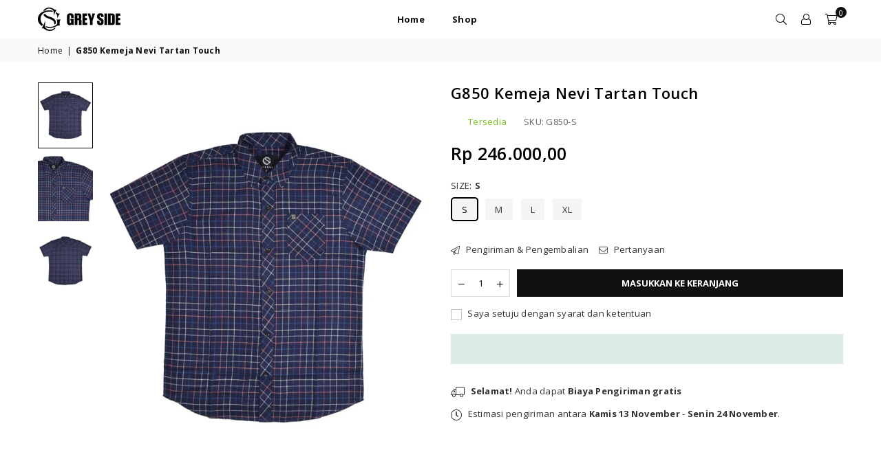

--- FILE ---
content_type: text/html; charset=utf-8
request_url: https://greysidelive.com/products/g850-kemeja-nevi-tartan-touch
body_size: 25048
content:
<!doctype html>
<html class="no-js" lang="id" ><head><meta charset="utf-8"><meta http-equiv="X-UA-Compatible" content="IE=edge,chrome=1"><meta name="viewport" content="width=device-width, initial-scale=1.0"><meta name="theme-color" content="#111"><meta name="format-detection" content="telephone=no"><link rel="canonical" href="https://greysidelive.com/products/g850-kemeja-nevi-tartan-touch"><link rel="preconnect" href="https://cdn.shopify.com" crossorigin><link rel="dns-prefetch" href="https://greysidelive.com" crossorigin><link rel="dns-prefetch" href="https://greysidelive.myshopify.com" crossorigin><link rel="preconnect" href="https://fonts.shopifycdn.com" crossorigin><link rel="shortcut icon" href="//greysidelive.com/cdn/shop/files/15_32x32.png?v=1690018689" type="image/png"><title>G850 Kemeja Nevi Tartan Touch &ndash; Grey Side</title><meta name="description" content="Grey Side Kemeja Nevi Tartan Touch kemeja ini menampilkan nuansa nevi yang menawan, memberikan sentuhan unik pada gaya Anda. Dibuat dari bahan flanel berkualitas tinggi, kemeja ini tidak hanya memberikan tampilan yang keren, tetapi juga kenyamanan optimal sepanjang hari."><!-- /snippets/social-meta-tags.liquid --> <meta name="keywords" content="Grey Side, greysidelive.com" /><meta name="author" content="AdornThemes"><meta property="og:site_name" content="Grey Side"><meta property="og:url" content="https://greysidelive.com/products/g850-kemeja-nevi-tartan-touch"><meta property="og:title" content="G850 Kemeja Nevi Tartan Touch"><meta property="og:type" content="product"><meta property="og:description" content="Grey Side Kemeja Nevi Tartan Touch kemeja ini menampilkan nuansa nevi yang menawan, memberikan sentuhan unik pada gaya Anda. Dibuat dari bahan flanel berkualitas tinggi, kemeja ini tidak hanya memberikan tampilan yang keren, tetapi juga kenyamanan optimal sepanjang hari."><meta property="og:price:amount" content="246.000,00"><meta property="og:price:currency" content="IDR"><meta property="og:image" content="http://greysidelive.com/cdn/shop/files/PHOTO-2024-01-29-19-27-49_1200x1200.jpg?v=1706686402"><meta property="og:image" content="http://greysidelive.com/cdn/shop/files/PHOTO-2024-01-29-19-27-58_1200x1200.jpg?v=1706686402"><meta property="og:image" content="http://greysidelive.com/cdn/shop/files/PHOTO-2024-01-29-19-27-572_1200x1200.jpg?v=1706686401"><meta property="og:image:secure_url" content="https://greysidelive.com/cdn/shop/files/PHOTO-2024-01-29-19-27-49_1200x1200.jpg?v=1706686402"><meta property="og:image:secure_url" content="https://greysidelive.com/cdn/shop/files/PHOTO-2024-01-29-19-27-58_1200x1200.jpg?v=1706686402"><meta property="og:image:secure_url" content="https://greysidelive.com/cdn/shop/files/PHOTO-2024-01-29-19-27-572_1200x1200.jpg?v=1706686401"><meta name="twitter:site" content="@https://"><meta name="twitter:card" content="summary_large_image"><meta name="twitter:title" content="G850 Kemeja Nevi Tartan Touch"><meta name="twitter:description" content="Grey Side Kemeja Nevi Tartan Touch kemeja ini menampilkan nuansa nevi yang menawan, memberikan sentuhan unik pada gaya Anda. Dibuat dari bahan flanel berkualitas tinggi, kemeja ini tidak hanya memberikan tampilan yang keren, tetapi juga kenyamanan optimal sepanjang hari.">
<link rel="preconnect" href="https://fonts.googleapis.com"><link rel="preconnect" href="https://fonts.gstatic.com" crossorigin><link href="https://fonts.googleapis.com/css2?family=Open+Sans:wght@300;400;500;600;700&display=swap" rel="stylesheet"><style type="text/css">:root{--ft1:'Open Sans';--ft2:'Open Sans';--ft3:'Open Sans';--site_gutter:15px;--grid_gutter:30px;--grid_gutter_sm:15px; --input_height:38px;--input_height_sm:32px;--error:#d20000}*,::after,::before{box-sizing:border-box}article,aside,details,figcaption,figure,footer,header,hgroup,main,menu,nav,section,summary{display:block}body,button,input,select,textarea{font-family:-apple-system,BlinkMacSystemFont,"Segoe UI","Roboto","Oxygen","Ubuntu","Cantarell","Helvetica Neue",sans-serif;-webkit-font-smoothing:antialiased;-webkit-text-size-adjust:100%}a{background-color:transparent}a,a:after,a:before{transition:all .3s ease-in-out}b,strong{font-weight:700;}em{font-style:italic}small{font-size:80%}sub,sup{font-size:75%;line-height:0;position:relative;vertical-align:baseline}sup{top:-.5em}sub{bottom:-.25em}img{max-width:100%;border:0}button,input,optgroup,select,textarea{color:inherit;font:inherit;margin:0;outline:0}button[disabled],input[disabled]{cursor:default}[type=button]::-moz-focus-inner,[type=reset]::-moz-focus-inner,[type=submit]::-moz-focus-inner,button::-moz-focus-inner{border-style:none;padding:0}[type=button]:-moz-focusring,[type=reset]:-moz-focusring,[type=submit]:-moz-focusring,button:-moz-focusring{outline:1px dotted ButtonText}input[type=email],input[type=number],input[type=password],input[type=search]{-webkit-appearance:none;-moz-appearance:none}table{width:100%;border-collapse:collapse;border-spacing:0}td,th{padding:0}textarea{overflow:auto;-webkit-appearance:none;-moz-appearance:none}[tabindex='-1']:focus{outline:0}a,img{outline:0!important;border:0}[role=button],a,button,input,label,select,textarea{touch-action:manipulation}.fl,.flex{display:flex}.fl1,.flex-item{flex:1}.clearfix::after{content:'';display:table;clear:both}.clear{clear:both}.icon__fallback-text,.v-hidden{position:absolute!important;overflow:hidden;clip:rect(0 0 0 0);height:1px;width:1px;margin:-1px;padding:0;border:0}.visibility-hidden{visibility:hidden}.js-focus-hidden:focus{outline:0}.no-js:not(html),.no-js .js{display:none}.no-js .no-js:not(html){display:block}.skip-link:focus{clip:auto;width:auto;height:auto;margin:0;color:#111;background-color:#fff;padding:10px;opacity:1;z-index:10000;transition:none}blockquote{background:#f8f8f8;font-weight:600;font-size:15px;font-style:normal;text-align:center;padding:0 30px;margin:0}.rte blockquote{padding:25px;margin-bottom:20px}blockquote p+cite{margin-top:7.5px}blockquote cite{display:block;font-size:13px;font-style:inherit}code,pre{font-family:Consolas,monospace;font-size:1em}pre{overflow:auto}.rte:last-child{margin-bottom:0}.rte .h1,.rte .h2,.rte .h3,.rte .h4,.rte .h5,.rte .h6,.rte h1,.rte h2,.rte h3,.rte h4,.rte h5,.rte h6{margin-top:15px;margin-bottom:7.5px}.rte .h1:first-child,.rte .h2:first-child,.rte .h3:first-child,.rte .h4:first-child,.rte .h5:first-child,.rte .h6:first-child,.rte h1:first-child,.rte h2:first-child,.rte h3:first-child,.rte h4:first-child,.rte h5:first-child,.rte h6:first-child{margin-top:0}.rte li{margin-bottom:4px;list-style:inherit}.rte li:last-child{margin-bottom:0}.rte-setting{margin-bottom:11.11111px}.rte-setting:last-child{margin-bottom:0}p:last-child{margin-bottom:0}li{list-style:none}.fine-print{font-size:1.07692em;font-style:italic;margin:20px 0}.txt--minor{font-size:80%}.txt--emphasis{font-style:italic}.icon{display:inline-block;width:20px;height:20px;vertical-align:middle;fill:currentColor}.no-svg .icon{display:none}svg.icon:not(.icon--full-color) circle,svg.icon:not(.icon--full-color) ellipse,svg.icon:not(.icon--full-color) g,svg.icon:not(.icon--full-color) line,svg.icon:not(.icon--full-color) path,svg.icon:not(.icon--full-color) polygon,svg.icon:not(.icon--full-color) polyline,svg.icon:not(.icon--full-color) rect,symbol.icon:not(.icon--full-color) circle,symbol.icon:not(.icon--full-color) ellipse,symbol.icon:not(.icon--full-color) g,symbol.icon:not(.icon--full-color) line,symbol.icon:not(.icon--full-color) path,symbol.icon:not(.icon--full-color) polygon,symbol.icon:not(.icon--full-color) polyline,symbol.icon:not(.icon--full-color) rect{fill:inherit;stroke:inherit}.no-svg .icon__fallback-text{position:static!important;overflow:inherit;clip:none;height:auto;width:auto;margin:0}ol,ul{margin:0;padding:0}ol{list-style:decimal}.list--inline{padding:0;margin:0}.list--inline li{display:inline-block;margin-bottom:0;vertical-align:middle}.rte img{height:auto}.rte table{table-layout:fixed}.rte ol,.rte ul{margin:20px 0 30px 30px}.rte ol.list--inline,.rte ul.list--inline{margin-left:0}.rte ul{list-style:disc outside}.rte ul ul{list-style:circle outside}.rte ul ul ul{list-style:square outside}.rte a:not(.btn){padding-bottom:1px}.tc .rte ol,.tc .rte ul,.tc.rte ol,.tc.rte ul{margin-left:0;list-style-position:inside}.rte__table-wrapper{max-width:100%;overflow:auto;-webkit-overflow-scrolling:touch}svg:not(:root){overflow:hidden}.video-wrapper{position:relative;overflow:hidden;max-width:100%;padding-bottom:56.25%;height:0;height:auto}.video-wrapper iframe{position:absolute;top:0;left:0;width:100%;height:100%}form{margin:0}legend{border:0;padding:0}button,input[type=submit],label[for]{cursor:pointer}input[type=text]{-webkit-appearance:none;-moz-appearance:none}[type=checkbox]+label,[type=radio]+label{display:inline-block;margin-bottom:0}textarea{min-height:100px}input[type=checkbox],input[type=radio]{margin:0 5px 0 0;vertical-align:middle}select::-ms-expand{display:none}.label--hidden{position:absolute;height:0;width:0;margin-bottom:0;overflow:hidden;clip:rect(1px,1px,1px,1px)}.form-vertical input,.form-vertical select,.form-vertical textarea{display:block;width:100%}.form-vertical [type=checkbox],.form-vertical [type=radio]{display:inline-block;width:auto;margin-right:5px}.form-vertical .btn,.form-vertical [type=submit]{display:inline-block;width:auto}.grid--table{display:table;table-layout:fixed;width:100%}.grid--table>.gitem{float:none;display:table-cell;vertical-align:middle}.is-transitioning{display:block!important;visibility:visible!important}.mr0{margin:0 !important;}.pd0{ padding:0 !important;}.db{display:block}.dbi{display:inline-block}.dn, .hidden,.btn.loading .txt {display:none}.of_hidden {overflow:hidden}.pa {position:absolute}.pr {position:relative}.fw-300{font-weight:300}.fw-400{font-weight:400}.fw-500{font-weight:500}.fw-600{font-weight:600}b,strong,.fw-700{font-weight:700}em, .em{font-style:italic}.tt-u{text-transform:uppercase}.tt-l{text-transform:lowercase}.tt-c{text-transform:capitalize}.tt-n{text-transform:none}.list-bullet,.list-arrow,.list-square,.order-list{padding:0 0 15px 15px;}.list-bullet li {list-style:disc; padding:4px 0; }.list-bullet ul, .list-circle ul, .list-arrow ul, .order-list li {padding-left:15px;}.list-square li {list-style:square; padding:4px 0; } .list-arrow li {list-style:disclosure-closed; padding:4px 0; }.order-list li {list-style:decimal; padding:4px 0; }.tdn {text-decoration:none!important}.tdu {text-decoration:underline}.imgFt{position:absolute;top:0;left:0;width:100%;height:100%;object-fit:cover; object-position:center; }.imgFl { display:block; width:100%; height:auto; }.imgWrapper { display:block; margin:auto; }.autoHt { height:auto; }.bgImg { background-size:cover; background-repeat:no-repeat; background-position:center; }.grid-sizer{width:25%; position:absolute}.w_auto {width:auto!important}.h_auto{height:auto}.w_100{width:100%!important}.h_100{height:100%!important}.pd10 {padding:10px;}.grid{display:flex;flex-wrap:wrap;list-style:none;margin:0 -7.5px }.gitem{flex:0 0 auto;padding-left:7.5px;padding-right:7.5px;width:100%}.col-1,.rwcols-1 .gitem, .wd100{width:100%}.col-2,.rwcols-2 .gitem,.wd50{width:50%}.col-3,.rwcols-3 .gitem,.wd33{width:33.33333%}.col-4,.rwcols-4 .gitem,.wd25{width:25%}.col-5,.rwcols-5 .gitem,.wd20{width:20%}.col-6,.rwcols-6 .gitem,.wd16{width:16.66667%}.col-7,.rwcols-7 .gitem,.wd14{width:14.28571%}.col-8,.rwcols-8 .gitem,.wd12{width:12.5%}.col-9,.rwcols-9 .gitem,.wd11{width:11.11111%}.col-10,.rwcols-10 .gitem,.wd10{width:10%}.wd30{width:30%}.wd37{width:37.5%}.wd40{width:40%}.wd60{width:60%}.wd62{width:62.5%}.wd66{width:66.66667%}.wd70{width:70%}.wd75{width:75%}.wd80{width:80%}.wd83{width:83.33333%}.wd87{width:87.5%}.wd90{width:90%}.wd100{width:100%}.show{display:block!important}.hide{display:none!important}.grid-products{margin:0 -0.0px}.grid-products .gitem{padding-left:0.0px;padding-right:0.0px}.f-row{flex-direction:row}.f-col{flex-direction:column}.f-wrap{flex-wrap:wrap}.f-nowrap{flex-wrap:nowrap}.f-jcs{justify-content:flex-start}.f-jce{justify-content:flex-end}.f-jcc{justify-content:center}.f-jcsb{justify-content:space-between}.f-jcsa{justify-content:space-around}.f-jcse{justify-content:space-evenly}.f-ais{align-items:flex-start}.f-aie{align-items:flex-end}.f-aic{align-items:center}.f-aib{align-items:baseline}.f-aist{align-items:stretch}.f-acs{align-content:flex-start}.f-ace{align-content:flex-end}.f-acc{align-content:center}.f-acsb{align-content:space-between}.f-acsa{align-content:space-around}.f-acst{align-content:stretch}.f-asa{align-self:auto}.f-ass{align-self:flex-start}.f-ase{align-self:flex-end}.f-asc{align-self:center}.f-asb{align-self:baseline}.f-asst{align-self:stretch}.order0{order:0}.order1{order:1}.order2{order:2}.order3{order:3}.tl{text-align:left!important}.tc{text-align:center!important}.tr{text-align:right!important}.m_auto{margin-left:auto;margin-right:auto}.ml_auto{margin-left:auto}.mr_auto{margin-right:auto}.m0{margin:0!important}.mt0{margin-top:0!important}.ml0{margin-left:0!important}.mr0{margin-right:0!important}.mb0{margin-bottom:0!important}.ml5{margin-left:5px}.mt5{margin-top:5px}.mr5{margin-right:5px}.mb5{margin-bottom:5px}.ml10{margin-left:10px}.mt10{margin-top:10px}.mr10{margin-right:10px}.mb10{margin-bottom:10px}.ml15{margin-left:15px}.mt15{margin-top:15px}.mr15{margin-right:15px}.mb15{margin-bottom:15px}.ml20{margin-left:20px}.mt20{margin-top:20px!important}.mr20{margin-right:20px}.mb20{margin-bottom:20px}.ml25{margin-left:25px}.mt25{margin-top:25px}.mr25{margin-right:25px}.mb25{margin-bottom:25px}.ml30{margin-left:30px}.mt30{margin-top:30px}.mr30{margin-right:30px}.mb30{margin-bottom:30px}.mb35{margin-bottom:35px}.mb40{margin-bottom:40px}.mb45{margin-bottom:45px}.mb50{margin-bottom:50px}@media (min-width:768px){.col-md-1{width:100%}.col-md-2,.rwcols-md-2 .gitem,.wd50-md{width:50%}.col-md-3,.rwcols-md-3 .gitem,.wd33-md{width:33.33333%}.col-md-4,.rwcols-md-4 .gitem,.wd25-md{width:25%}.col-md-5,.rwcols-md-5 .gitem,.wd20-md{width:20%}.col-md-6,.rwcols-md-6 .gitem,.wd16-md{width:16.66667%}.col-md-7,.rwcols-md-7 .gitem,.wd14-md{width:14.28571%}.col-md-8,.rwcols-md-8 .gitem,.wd12-md{width:12.5%}.col-md-9,.rwcols-md-9 .gitem,.wd11-md{width:11.11111%}.col-md-10,.rwcols-md-10 .gitem,.wd10-md{width:10%}.wd30-md{width:30%}.wd37-md{width:37.5%}.wd40-md{width:40%}.wd60-md{width:60%}.wd62-md{width:62.5%}.wd66-md{width:66.66667%}.wd70-md{width:70%}.wd75-md{width:75%}.wd80-md{width:80%}.wd83-md{width:83.33333%}.wd87-md{width:87.5%}.wd90-md{width:90%}.tl-md{text-align:left!important}.tc-md{text-align:center!important}.tr-md{text-align:right!important}.f-row-md{flex-direction:row}.f-col-md{flex-direction:column}.f-wrap-md{flex-wrap:wrap}.f-nowrap-md{flex-wrap:nowrap}.f-jcs-md{justify-content:flex-start}.f-jce-md{justify-content:flex-end}.f-jcc-md{justify-content:center}.f-jcsb-md{justify-content:space-between}.f-jcsa-md{justify-content:space-around}.f-jcse-md{justify-content:space-evenly}.f-ais-md{align-items:flex-start}.f-aie-md{align-items:flex-end}.f-aic-md{align-items:center}.f-aib-md{align-items:baseline}.f-aist-md{align-items:stretch}.f-acs-md{align-content:flex-start}.f-ace-md{align-content:flex-end}.f-acc-md{align-content:center}.f-acsb-md{align-content:space-between}.f-acsa-md{align-content:space-around}.f-acst-md{align-content:stretch}.f-asa-md{align-self:auto}.f-ass-md{align-self:flex-start}.f-ase-md{align-self:flex-end}.f-asc-md{align-self:center}.f-asb-md{align-self:baseline}.f-asst-md{align-self:stretch}.mb0-md{margin-bottom:0}.mb5-md{margin-bottom:5px}.mb10-md{margin-bottom:10px}.mb15-md{margin-bottom:15px}.mb20-md{margin-bottom:20px}.mb25-md{margin-bottom:25px}.mb30-md{margin-bottom:30px}.mb35-md{margin-bottom:35px}.mb40-md{margin-bottom:40px}.mb45-md{margin-bottom:45px}.mb50-md{margin-bottom:50px}}@media (min-width:1025px){.grid{margin:0 -15px }.gitem{padding-left:15px;padding-right:15px }.col-lg-1{width:100%}.col-lg-2,.rwcols-lg-2 .gitem,.wd50-lg{width:50%}.col-lg-3,.rwcols-lg-3 .gitem,.wd33-lg{width:33.33333%}.col-lg-4,.rwcols-lg-4 .gitem,.wd25-lg{width:25%}.col-lg-5,.rwcols-lg-5 .gitem,.wd20-lg{width:20%}.col-lg-6,.rwcols-lg-6 .gitem,.wd16-lg{width:16.66667%}.col-lg-7,.rwcols-lg-7 .gitem,.wd14-lg{width:14.28571%}.col-lg-8,.rwcols-lg-8 .gitem,.wd12-lg{width:12.5%}.col-lg-9,.rwcols-lg-9 .gitem,.wd11-lg{width:11.11111%}.col-lg-10,.rwcols-lg-10 .gitem,.wd10-lg{width:10%}.wd30-lg{width:30%}.wd37-lg{width:37.5%}.wd40-lg{width:40%}.wd60-lg{width:60%}.wd62-lg{width:62.5%}.wd66-lg{width:66.66667%}.wd70-lg{width:70%}.wd75-lg{width:75%}.wd80-lg{width:80%}.wd83-lg{width:83.33333%}.wd87-lg{width:87.5%}.wd90-lg{width:90%}.show-lg{display:block!important}.hide-lg{display:none!important}.f-row-lg{flex-direction:row}.f-col-lg{flex-direction:column}.f-wrap-lg{flex-wrap:wrap}.f-nowrap-lg{flex-wrap:nowrap}.tl-lg {text-align:left!important}.tc-lg {text-align:center!important}.tr-lg {text-align:right!important}.grid-products{margin:0 -15.0px}.grid-products .gitem{padding-left:15.0px;padding-right:15.0px}}@media (min-width:1280px){.col-xl-1{width:100%}.col-xl-2,.rwcols-xl-2 .gitem,.wd50-xl{width:50%}.col-xl-3,.rwcols-xl-3 .gitem,.wd33-xl{width:33.33333%}.col-xl-4,.rwcols-xl-4 .gitem,.wd25-xl{width:25%}.col-xl-5,.rwcols-xl-5 .gitem,.wd20-xl{width:20%}.col-xl-6,.rwcols-xl-6 .gitem,.wd16-xl{width:16.66667%}.col-xl-7,.rwcols-xl-7 .gitem,.wd14-xl{width:14.28571%}.col-xl-8,.rwcols-xl-8 .gitem,.wd12-xl{width:12.5%}.col-xl-9,.rwcols-xl-9 .gitem,.wd11-xl{width:11.11111%}.col-xl-10,.rwcols-xl-10 .gitem,.wd10-xl{width:10%}.wd30-xl{width:30%}.wd37-xl{width:37.5%}.wd40-xl{width:40%}.wd60-xl{width:60%}.wd62-xl{width:62.5%}.wd66-xl{width:66.66667%}.wd70-xl{width:70%}.wd75-xl{width:75%}.wd80-xl{width:80%}.wd83-xl{width:83.33333%}.wd87-xl{width:87.5%}.wd90-xl{width:90%}.show-xl{display:block!important}.hide-xl{display:none!important}.f-wrap-xl{flex-wrap:wrap}.f-col-xl{flex-direction:column}.tl-xl {text-align:left!important}.tc-xl {text-align:center!important}.tr-xl {text-align:right!important}}@media only screen and (min-width:768px) and (max-width:1025px){.show-md{display:block!important}.hide-md{display:none!important}}@media only screen and (max-width:767px){.show-sm{display:block!important}.hide-sm{display:none!important}}@font-face{font-family:Adorn-Icons;src:url("//greysidelive.com/cdn/shop/t/2/assets/adorn-icons.woff2?v=23110375483909177801689987565") format('woff2'),url("//greysidelive.com/cdn/shop/t/2/assets/adorn-icons.woff?v=3660380726993999231689987564") format('woff');font-weight:400;font-style:normal;font-display:swap}.at{font:normal normal normal 15px/1 Adorn-Icons;speak:none;text-transform:none;display:inline-block;vertical-align:middle;text-rendering:auto;-webkit-font-smoothing:antialiased;-moz-osx-font-smoothing:grayscale}.page-width { margin:0 auto; padding-left:10px; padding-right:10px; max-width:1200px; }.fullwidth { max-width:100%; padding-left:10px; padding-right:10px; }@media only screen and (min-width:766px) { .page-width { padding-left:15px; padding-right:15px; }.fullwidth { padding-left:15px; padding-right:15px; }}@media only screen and (min-width:1280px){.fullwidth { padding-left:55px; padding-right:55px; }}.fullwidth.npd { padding-left:0; padding-right:0; }</style><link rel="stylesheet" href="//greysidelive.com/cdn/shop/t/2/assets/theme.css?v=137652280765430267741708036767" type="text/css" media="all">    <script src="//greysidelive.com/cdn/shop/t/2/assets/lazysizes.js?v=87699819761267479901689987565" async></script>  <script src="//greysidelive.com/cdn/shop/t/2/assets/jquery.min.js?v=115860211936397945481689987565"defer="defer"></script><script>var theme = {strings:{addToCart:"Masukkan ke keranjang",preOrder:"Pesan terlebih dahulu",soldOut:"Terjual habis",unavailable:"Tidak tersedia",showMore:"Menampilkan lebih banyak",showLess:"Tampilkan Lebih Sedikit"},mlcurrency:false,moneyFormat:"Rp {{amount_with_comma_separator}}",currencyFormat:"money_format",shopCurrency:"IDR",autoCurrencies:true,money_currency_format:"Rp {{amount_with_comma_separator}}",money_format:"Rp {{amount_with_comma_separator}}",ajax_cart:true,fixedHeader:true,animation:true,animationMobile:true,searchresult:"Lihat semua hasil",wlAvailable:"Tersedia di Wishlist",rtl:false,};document.documentElement.className = document.documentElement.className.replace('no-js', 'js');var Metatheme = null,thm = 'Avone', shpeml = 'sales@greysidelive.com', dmn = window.location.hostname;        window.lazySizesConfig = window.lazySizesConfig || {};window.lazySizesConfig.loadMode = 1;      window.lazySizesConfig.loadHidden = false;        window.shopUrl = 'https://greysidelive.com';      window.routes = {        cart_add_url: '/cart/add',        cart_change_url: '/cart/change',        cart_update_url: '/cart/update',        cart_url: '/cart',        predictive_search_url: '/search/suggest'      };      window.cartStrings = {        error: `Terjadi kesalahan saat memperbarui keranjang Anda. Silakan coba lagi.`,        quantityError: `Anda hanya dapat menambahkan [quantity] item ini.`      };</script><script src="//greysidelive.com/cdn/shop/t/2/assets/vendor.js?v=154559527474465178371689987566" defer="defer"></script>
   <script>window.performance && window.performance.mark && window.performance.mark('shopify.content_for_header.start');</script><meta id="shopify-digital-wallet" name="shopify-digital-wallet" content="/79570567490/digital_wallets/dialog">
<link rel="alternate" type="application/json+oembed" href="https://greysidelive.com/products/g850-kemeja-nevi-tartan-touch.oembed">
<script async="async" data-src="/checkouts/internal/preloads.js?locale=id-ID"></script>
<script id="shopify-features" type="application/json">{"accessToken":"c8666b25d7ef6ece58fff7484ceefe22","betas":["rich-media-storefront-analytics"],"domain":"greysidelive.com","predictiveSearch":true,"shopId":79570567490,"locale":"id"}</script>
<script>var Shopify = Shopify || {};
Shopify.shop = "greysidelive.myshopify.com";
Shopify.locale = "id";
Shopify.currency = {"active":"IDR","rate":"1.0"};
Shopify.country = "ID";
Shopify.theme = {"name":"Avone-install-me-shopify2.0","id":155311931714,"schema_name":"Avone","schema_version":"5.1","theme_store_id":null,"role":"main"};
Shopify.theme.handle = "null";
Shopify.theme.style = {"id":null,"handle":null};
Shopify.cdnHost = "greysidelive.com/cdn";
Shopify.routes = Shopify.routes || {};
Shopify.routes.root = "/";</script>
<script type="module">!function(o){(o.Shopify=o.Shopify||{}).modules=!0}(window);</script>
<script>!function(o){function n(){var o=[];function n(){o.push(Array.prototype.slice.apply(arguments))}return n.q=o,n}var t=o.Shopify=o.Shopify||{};t.loadFeatures=n(),t.autoloadFeatures=n()}(window);</script>
<script id="shop-js-analytics" type="application/json">{"pageType":"product"}</script>
<script defer="defer" async type="module" data-src="//greysidelive.com/cdn/shopifycloud/shop-js/modules/v2/client.init-shop-cart-sync_DtkG5HIb.id.esm.js"></script>
<script defer="defer" async type="module" data-src="//greysidelive.com/cdn/shopifycloud/shop-js/modules/v2/chunk.common_D3XoC_jO.esm.js"></script>
<script type="module">
  await import("//greysidelive.com/cdn/shopifycloud/shop-js/modules/v2/client.init-shop-cart-sync_DtkG5HIb.id.esm.js");
await import("//greysidelive.com/cdn/shopifycloud/shop-js/modules/v2/chunk.common_D3XoC_jO.esm.js");

  window.Shopify.SignInWithShop?.initShopCartSync?.({"fedCMEnabled":true,"windoidEnabled":true});

</script>
<script id="__st">var __st={"a":79570567490,"offset":25200,"reqid":"d98a825a-1154-43bf-8f53-fd4b5c1a1f88-1762935034","pageurl":"greysidelive.com\/products\/g850-kemeja-nevi-tartan-touch","u":"e86acc291b55","p":"product","rtyp":"product","rid":9068387303746};</script>
<script>window.ShopifyPaypalV4VisibilityTracking = true;</script>
<script id="captcha-bootstrap">!function(){'use strict';const t='contact',e='account',n='new_comment',o=[[t,t],['blogs',n],['comments',n],[t,'customer']],c=[[e,'customer_login'],[e,'guest_login'],[e,'recover_customer_password'],[e,'create_customer']],r=t=>t.map((([t,e])=>`form[action*='/${t}']:not([data-nocaptcha='true']) input[name='form_type'][value='${e}']`)).join(','),a=t=>()=>t?[...document.querySelectorAll(t)].map((t=>t.form)):[];function s(){const t=[...o],e=r(t);return a(e)}const i='password',u='form_key',d=['recaptcha-v3-token','g-recaptcha-response','h-captcha-response',i],f=()=>{try{return window.sessionStorage}catch{return}},m='__shopify_v',_=t=>t.elements[u];function p(t,e,n=!1){try{const o=window.sessionStorage,c=JSON.parse(o.getItem(e)),{data:r}=function(t){const{data:e,action:n}=t;return t[m]||n?{data:e,action:n}:{data:t,action:n}}(c);for(const[e,n]of Object.entries(r))t.elements[e]&&(t.elements[e].value=n);n&&o.removeItem(e)}catch(o){console.error('form repopulation failed',{error:o})}}const l='form_type',E='cptcha';function T(t){t.dataset[E]=!0}const w=window,h=w.document,L='Shopify',v='ce_forms',y='captcha';let A=!1;((t,e)=>{const n=(g='f06e6c50-85a8-45c8-87d0-21a2b65856fe',I='https://cdn.shopify.com/shopifycloud/storefront-forms-hcaptcha/ce_storefront_forms_captcha_hcaptcha.v1.5.2.iife.js',D={infoText:'Dilindungi dengan hCaptcha',privacyText:'Privasi',termsText:'Ketentuan'},(t,e,n)=>{const o=w[L][v],c=o.bindForm;if(c)return c(t,g,e,D).then(n);var r;o.q.push([[t,g,e,D],n]),r=I,A||(h.body.append(Object.assign(h.createElement('script'),{id:'captcha-provider',async:!0,src:r})),A=!0)});var g,I,D;w[L]=w[L]||{},w[L][v]=w[L][v]||{},w[L][v].q=[],w[L][y]=w[L][y]||{},w[L][y].protect=function(t,e){n(t,void 0,e),T(t)},Object.freeze(w[L][y]),function(t,e,n,w,h,L){const[v,y,A,g]=function(t,e,n){const i=e?o:[],u=t?c:[],d=[...i,...u],f=r(d),m=r(i),_=r(d.filter((([t,e])=>n.includes(e))));return[a(f),a(m),a(_),s()]}(w,h,L),I=t=>{const e=t.target;return e instanceof HTMLFormElement?e:e&&e.form},D=t=>v().includes(t);t.addEventListener('submit',(t=>{const e=I(t);if(!e)return;const n=D(e)&&!e.dataset.hcaptchaBound&&!e.dataset.recaptchaBound,o=_(e),c=g().includes(e)&&(!o||!o.value);(n||c)&&t.preventDefault(),c&&!n&&(function(t){try{if(!f())return;!function(t){const e=f();if(!e)return;const n=_(t);if(!n)return;const o=n.value;o&&e.removeItem(o)}(t);const e=Array.from(Array(32),(()=>Math.random().toString(36)[2])).join('');!function(t,e){_(t)||t.append(Object.assign(document.createElement('input'),{type:'hidden',name:u})),t.elements[u].value=e}(t,e),function(t,e){const n=f();if(!n)return;const o=[...t.querySelectorAll(`input[type='${i}']`)].map((({name:t})=>t)),c=[...d,...o],r={};for(const[a,s]of new FormData(t).entries())c.includes(a)||(r[a]=s);n.setItem(e,JSON.stringify({[m]:1,action:t.action,data:r}))}(t,e)}catch(e){console.error('failed to persist form',e)}}(e),e.submit())}));const S=(t,e)=>{t&&!t.dataset[E]&&(n(t,e.some((e=>e===t))),T(t))};for(const o of['focusin','change'])t.addEventListener(o,(t=>{const e=I(t);D(e)&&S(e,y())}));const B=e.get('form_key'),M=e.get(l),P=B&&M;t.addEventListener('DOMContentLoaded',(()=>{const t=y();if(P)for(const e of t)e.elements[l].value===M&&p(e,B);[...new Set([...A(),...v().filter((t=>'true'===t.dataset.shopifyCaptcha))])].forEach((e=>S(e,t)))}))}(h,new URLSearchParams(w.location.search),n,t,e,['guest_login'])})(!0,!0)}();</script>
<script integrity="sha256-52AcMU7V7pcBOXWImdc/TAGTFKeNjmkeM1Pvks/DTgc=" data-source-attribution="shopify.loadfeatures" defer="defer" data-src="//greysidelive.com/cdn/shopifycloud/storefront/assets/storefront/load_feature-81c60534.js" crossorigin="anonymous"></script>
<script data-source-attribution="shopify.dynamic_checkout.dynamic.init">var Shopify=Shopify||{};Shopify.PaymentButton=Shopify.PaymentButton||{isStorefrontPortableWallets:!0,init:function(){window.Shopify.PaymentButton.init=function(){};var t=document.createElement("script");t.data-src="https://greysidelive.com/cdn/shopifycloud/portable-wallets/latest/portable-wallets.id.js",t.type="module",document.head.appendChild(t)}};
</script>
<script data-source-attribution="shopify.dynamic_checkout.buyer_consent">
  function portableWalletsHideBuyerConsent(e){var t=document.getElementById("shopify-buyer-consent"),n=document.getElementById("shopify-subscription-policy-button");t&&n&&(t.classList.add("hidden"),t.setAttribute("aria-hidden","true"),n.removeEventListener("click",e))}function portableWalletsShowBuyerConsent(e){var t=document.getElementById("shopify-buyer-consent"),n=document.getElementById("shopify-subscription-policy-button");t&&n&&(t.classList.remove("hidden"),t.removeAttribute("aria-hidden"),n.addEventListener("click",e))}window.Shopify?.PaymentButton&&(window.Shopify.PaymentButton.hideBuyerConsent=portableWalletsHideBuyerConsent,window.Shopify.PaymentButton.showBuyerConsent=portableWalletsShowBuyerConsent);
</script>
<script>
  function portableWalletsCleanup(e){e&&e.src&&console.error("Failed to load portable wallets script "+e.src);var t=document.querySelectorAll("shopify-accelerated-checkout .shopify-payment-button__skeleton, shopify-accelerated-checkout-cart .wallet-cart-button__skeleton"),e=document.getElementById("shopify-buyer-consent");for(let e=0;e<t.length;e++)t[e].remove();e&&e.remove()}function portableWalletsNotLoadedAsModule(e){e instanceof ErrorEvent&&"string"==typeof e.message&&e.message.includes("import.meta")&&"string"==typeof e.filename&&e.filename.includes("portable-wallets")&&(window.removeEventListener("error",portableWalletsNotLoadedAsModule),window.Shopify.PaymentButton.failedToLoad=e,"loading"===document.readyState?document.addEventListener("DOMContentLoaded",window.Shopify.PaymentButton.init):window.Shopify.PaymentButton.init())}window.addEventListener("error",portableWalletsNotLoadedAsModule);
</script>

<script type="module" data-src="https://greysidelive.com/cdn/shopifycloud/portable-wallets/latest/portable-wallets.id.js" onError="portableWalletsCleanup(this)" crossorigin="anonymous"></script>
<script nomodule>
  document.addEventListener("DOMContentLoaded", portableWalletsCleanup);
</script>

<link id="shopify-accelerated-checkout-styles" rel="stylesheet" media="screen" href="https://greysidelive.com/cdn/shopifycloud/portable-wallets/latest/accelerated-checkout-backwards-compat.css" crossorigin="anonymous">
<style id="shopify-accelerated-checkout-cart">
        #shopify-buyer-consent {
  margin-top: 1em;
  display: inline-block;
  width: 100%;
}

#shopify-buyer-consent.hidden {
  display: none;
}

#shopify-subscription-policy-button {
  background: none;
  border: none;
  padding: 0;
  text-decoration: underline;
  font-size: inherit;
  cursor: pointer;
}

#shopify-subscription-policy-button::before {
  box-shadow: none;
}

      </style>

<script>window.performance && window.performance.mark && window.performance.mark('shopify.content_for_header.end');</script><link href="https://monorail-edge.shopifysvc.com" rel="dns-prefetch">
<script>(function(){if ("sendBeacon" in navigator && "performance" in window) {try {var session_token_from_headers = performance.getEntriesByType('navigation')[0].serverTiming.find(x => x.name == '_s').description;} catch {var session_token_from_headers = undefined;}var session_cookie_matches = document.cookie.match(/_shopify_s=([^;]*)/);var session_token_from_cookie = session_cookie_matches && session_cookie_matches.length === 2 ? session_cookie_matches[1] : "";var session_token = session_token_from_headers || session_token_from_cookie || "";function handle_abandonment_event(e) {var entries = performance.getEntries().filter(function(entry) {return /monorail-edge.shopifysvc.com/.test(entry.name);});if (!window.abandonment_tracked && entries.length === 0) {window.abandonment_tracked = true;var currentMs = Date.now();var navigation_start = performance.timing.navigationStart;var payload = {shop_id: 79570567490,url: window.location.href,navigation_start,duration: currentMs - navigation_start,session_token,page_type: "product"};window.navigator.sendBeacon("https://monorail-edge.shopifysvc.com/v1/produce", JSON.stringify({schema_id: "online_store_buyer_site_abandonment/1.1",payload: payload,metadata: {event_created_at_ms: currentMs,event_sent_at_ms: currentMs}}));}}window.addEventListener('pagehide', handle_abandonment_event);}}());</script>
<script id="web-pixels-manager-setup">(function e(e,d,r,n,o){if(void 0===o&&(o={}),!Boolean(null===(a=null===(i=window.Shopify)||void 0===i?void 0:i.analytics)||void 0===a?void 0:a.replayQueue)){var i,a;window.Shopify=window.Shopify||{};var t=window.Shopify;t.analytics=t.analytics||{};var s=t.analytics;s.replayQueue=[],s.publish=function(e,d,r){return s.replayQueue.push([e,d,r]),!0};try{self.performance.mark("wpm:start")}catch(e){}var l=function(){var e={modern:/Edge?\/(1{2}[4-9]|1[2-9]\d|[2-9]\d{2}|\d{4,})\.\d+(\.\d+|)|Firefox\/(1{2}[4-9]|1[2-9]\d|[2-9]\d{2}|\d{4,})\.\d+(\.\d+|)|Chrom(ium|e)\/(9{2}|\d{3,})\.\d+(\.\d+|)|(Maci|X1{2}).+ Version\/(15\.\d+|(1[6-9]|[2-9]\d|\d{3,})\.\d+)([,.]\d+|)( \(\w+\)|)( Mobile\/\w+|) Safari\/|Chrome.+OPR\/(9{2}|\d{3,})\.\d+\.\d+|(CPU[ +]OS|iPhone[ +]OS|CPU[ +]iPhone|CPU IPhone OS|CPU iPad OS)[ +]+(15[._]\d+|(1[6-9]|[2-9]\d|\d{3,})[._]\d+)([._]\d+|)|Android:?[ /-](13[3-9]|1[4-9]\d|[2-9]\d{2}|\d{4,})(\.\d+|)(\.\d+|)|Android.+Firefox\/(13[5-9]|1[4-9]\d|[2-9]\d{2}|\d{4,})\.\d+(\.\d+|)|Android.+Chrom(ium|e)\/(13[3-9]|1[4-9]\d|[2-9]\d{2}|\d{4,})\.\d+(\.\d+|)|SamsungBrowser\/([2-9]\d|\d{3,})\.\d+/,legacy:/Edge?\/(1[6-9]|[2-9]\d|\d{3,})\.\d+(\.\d+|)|Firefox\/(5[4-9]|[6-9]\d|\d{3,})\.\d+(\.\d+|)|Chrom(ium|e)\/(5[1-9]|[6-9]\d|\d{3,})\.\d+(\.\d+|)([\d.]+$|.*Safari\/(?![\d.]+ Edge\/[\d.]+$))|(Maci|X1{2}).+ Version\/(10\.\d+|(1[1-9]|[2-9]\d|\d{3,})\.\d+)([,.]\d+|)( \(\w+\)|)( Mobile\/\w+|) Safari\/|Chrome.+OPR\/(3[89]|[4-9]\d|\d{3,})\.\d+\.\d+|(CPU[ +]OS|iPhone[ +]OS|CPU[ +]iPhone|CPU IPhone OS|CPU iPad OS)[ +]+(10[._]\d+|(1[1-9]|[2-9]\d|\d{3,})[._]\d+)([._]\d+|)|Android:?[ /-](13[3-9]|1[4-9]\d|[2-9]\d{2}|\d{4,})(\.\d+|)(\.\d+|)|Mobile Safari.+OPR\/([89]\d|\d{3,})\.\d+\.\d+|Android.+Firefox\/(13[5-9]|1[4-9]\d|[2-9]\d{2}|\d{4,})\.\d+(\.\d+|)|Android.+Chrom(ium|e)\/(13[3-9]|1[4-9]\d|[2-9]\d{2}|\d{4,})\.\d+(\.\d+|)|Android.+(UC? ?Browser|UCWEB|U3)[ /]?(15\.([5-9]|\d{2,})|(1[6-9]|[2-9]\d|\d{3,})\.\d+)\.\d+|SamsungBrowser\/(5\.\d+|([6-9]|\d{2,})\.\d+)|Android.+MQ{2}Browser\/(14(\.(9|\d{2,})|)|(1[5-9]|[2-9]\d|\d{3,})(\.\d+|))(\.\d+|)|K[Aa][Ii]OS\/(3\.\d+|([4-9]|\d{2,})\.\d+)(\.\d+|)/},d=e.modern,r=e.legacy,n=navigator.userAgent;return n.match(d)?"modern":n.match(r)?"legacy":"unknown"}(),u="modern"===l?"modern":"legacy",c=(null!=n?n:{modern:"",legacy:""})[u],f=function(e){return[e.baseUrl,"/wpm","/b",e.hashVersion,"modern"===e.buildTarget?"m":"l",".js"].join("")}({baseUrl:d,hashVersion:r,buildTarget:u}),m=function(e){var d=e.version,r=e.bundleTarget,n=e.surface,o=e.pageUrl,i=e.monorailEndpoint;return{emit:function(e){var a=e.status,t=e.errorMsg,s=(new Date).getTime(),l=JSON.stringify({metadata:{event_sent_at_ms:s},events:[{schema_id:"web_pixels_manager_load/3.1",payload:{version:d,bundle_target:r,page_url:o,status:a,surface:n,error_msg:t},metadata:{event_created_at_ms:s}}]});if(!i)return console&&console.warn&&console.warn("[Web Pixels Manager] No Monorail endpoint provided, skipping logging."),!1;try{return self.navigator.sendBeacon.bind(self.navigator)(i,l)}catch(e){}var u=new XMLHttpRequest;try{return u.open("POST",i,!0),u.setRequestHeader("Content-Type","text/plain"),u.send(l),!0}catch(e){return console&&console.warn&&console.warn("[Web Pixels Manager] Got an unhandled error while logging to Monorail."),!1}}}}({version:r,bundleTarget:l,surface:e.surface,pageUrl:self.location.href,monorailEndpoint:e.monorailEndpoint});try{o.browserTarget=l,function(e){var d=e.src,r=e.async,n=void 0===r||r,o=e.onload,i=e.onerror,a=e.sri,t=e.scriptDataAttributes,s=void 0===t?{}:t,l=document.createElement("script"),u=document.querySelector("head"),c=document.querySelector("body");if(l.async=n,l.src=d,a&&(l.integrity=a,l.crossOrigin="anonymous"),s)for(var f in s)if(Object.prototype.hasOwnProperty.call(s,f))try{l.dataset[f]=s[f]}catch(e){}if(o&&l.addEventListener("load",o),i&&l.addEventListener("error",i),u)u.appendChild(l);else{if(!c)throw new Error("Did not find a head or body element to append the script");c.appendChild(l)}}({src:f,async:!0,onload:function(){if(!function(){var e,d;return Boolean(null===(d=null===(e=window.Shopify)||void 0===e?void 0:e.analytics)||void 0===d?void 0:d.initialized)}()){var d=window.webPixelsManager.init(e)||void 0;if(d){var r=window.Shopify.analytics;r.replayQueue.forEach((function(e){var r=e[0],n=e[1],o=e[2];d.publishCustomEvent(r,n,o)})),r.replayQueue=[],r.publish=d.publishCustomEvent,r.visitor=d.visitor,r.initialized=!0}}},onerror:function(){return m.emit({status:"failed",errorMsg:"".concat(f," has failed to load")})},sri:function(e){var d=/^sha384-[A-Za-z0-9+/=]+$/;return"string"==typeof e&&d.test(e)}(c)?c:"",scriptDataAttributes:o}),m.emit({status:"loading"})}catch(e){m.emit({status:"failed",errorMsg:(null==e?void 0:e.message)||"Unknown error"})}}})({shopId: 79570567490,storefrontBaseUrl: "https://greysidelive.com",extensionsBaseUrl: "https://extensions.shopifycdn.com/cdn/shopifycloud/web-pixels-manager",monorailEndpoint: "https://monorail-edge.shopifysvc.com/unstable/produce_batch",surface: "storefront-renderer",enabledBetaFlags: ["2dca8a86"],webPixelsConfigList: [{"id":"shopify-app-pixel","configuration":"{}","eventPayloadVersion":"v1","runtimeContext":"STRICT","scriptVersion":"0450","apiClientId":"shopify-pixel","type":"APP","privacyPurposes":["ANALYTICS","MARKETING"]},{"id":"shopify-custom-pixel","eventPayloadVersion":"v1","runtimeContext":"LAX","scriptVersion":"0450","apiClientId":"shopify-pixel","type":"CUSTOM","privacyPurposes":["ANALYTICS","MARKETING"]}],isMerchantRequest: false,initData: {"shop":{"name":"Grey Side","paymentSettings":{"currencyCode":"IDR"},"myshopifyDomain":"greysidelive.myshopify.com","countryCode":"ID","storefrontUrl":"https:\/\/greysidelive.com"},"customer":null,"cart":null,"checkout":null,"productVariants":[{"price":{"amount":246000.0,"currencyCode":"IDR"},"product":{"title":"G850 Kemeja Nevi Tartan Touch","vendor":"Grey Side","id":"9068387303746","untranslatedTitle":"G850 Kemeja Nevi Tartan Touch","url":"\/products\/g850-kemeja-nevi-tartan-touch","type":"Kemeja"},"id":"47729960616258","image":{"src":"\/\/greysidelive.com\/cdn\/shop\/files\/PHOTO-2024-01-29-19-27-49.jpg?v=1706686402"},"sku":"G850-S","title":"S","untranslatedTitle":"S"},{"price":{"amount":246000.0,"currencyCode":"IDR"},"product":{"title":"G850 Kemeja Nevi Tartan Touch","vendor":"Grey Side","id":"9068387303746","untranslatedTitle":"G850 Kemeja Nevi Tartan Touch","url":"\/products\/g850-kemeja-nevi-tartan-touch","type":"Kemeja"},"id":"47729960649026","image":{"src":"\/\/greysidelive.com\/cdn\/shop\/files\/PHOTO-2024-01-29-19-27-49.jpg?v=1706686402"},"sku":"G850-M","title":"M","untranslatedTitle":"M"},{"price":{"amount":246000.0,"currencyCode":"IDR"},"product":{"title":"G850 Kemeja Nevi Tartan Touch","vendor":"Grey Side","id":"9068387303746","untranslatedTitle":"G850 Kemeja Nevi Tartan Touch","url":"\/products\/g850-kemeja-nevi-tartan-touch","type":"Kemeja"},"id":"47729960681794","image":{"src":"\/\/greysidelive.com\/cdn\/shop\/files\/PHOTO-2024-01-29-19-27-49.jpg?v=1706686402"},"sku":"G850-L","title":"L","untranslatedTitle":"L"},{"price":{"amount":246000.0,"currencyCode":"IDR"},"product":{"title":"G850 Kemeja Nevi Tartan Touch","vendor":"Grey Side","id":"9068387303746","untranslatedTitle":"G850 Kemeja Nevi Tartan Touch","url":"\/products\/g850-kemeja-nevi-tartan-touch","type":"Kemeja"},"id":"47729960714562","image":{"src":"\/\/greysidelive.com\/cdn\/shop\/files\/PHOTO-2024-01-29-19-27-49.jpg?v=1706686402"},"sku":"G850-XL","title":"XL","untranslatedTitle":"XL"}],"purchasingCompany":null},},"https://greysidelive.com/cdn","ae1676cfwd2530674p4253c800m34e853cb",{"modern":"","legacy":""},{"shopId":"79570567490","storefrontBaseUrl":"https:\/\/greysidelive.com","extensionBaseUrl":"https:\/\/extensions.shopifycdn.com\/cdn\/shopifycloud\/web-pixels-manager","surface":"storefront-renderer","enabledBetaFlags":"[\"2dca8a86\"]","isMerchantRequest":"false","hashVersion":"ae1676cfwd2530674p4253c800m34e853cb","publish":"custom","events":"[[\"page_viewed\",{}],[\"product_viewed\",{\"productVariant\":{\"price\":{\"amount\":246000.0,\"currencyCode\":\"IDR\"},\"product\":{\"title\":\"G850 Kemeja Nevi Tartan Touch\",\"vendor\":\"Grey Side\",\"id\":\"9068387303746\",\"untranslatedTitle\":\"G850 Kemeja Nevi Tartan Touch\",\"url\":\"\/products\/g850-kemeja-nevi-tartan-touch\",\"type\":\"Kemeja\"},\"id\":\"47729960616258\",\"image\":{\"src\":\"\/\/greysidelive.com\/cdn\/shop\/files\/PHOTO-2024-01-29-19-27-49.jpg?v=1706686402\"},\"sku\":\"G850-S\",\"title\":\"S\",\"untranslatedTitle\":\"S\"}}]]"});</script><script>
  window.ShopifyAnalytics = window.ShopifyAnalytics || {};
  window.ShopifyAnalytics.meta = window.ShopifyAnalytics.meta || {};
  window.ShopifyAnalytics.meta.currency = 'IDR';
  var meta = {"product":{"id":9068387303746,"gid":"gid:\/\/shopify\/Product\/9068387303746","vendor":"Grey Side","type":"Kemeja","variants":[{"id":47729960616258,"price":24600000,"name":"G850 Kemeja Nevi Tartan Touch - S","public_title":"S","sku":"G850-S"},{"id":47729960649026,"price":24600000,"name":"G850 Kemeja Nevi Tartan Touch - M","public_title":"M","sku":"G850-M"},{"id":47729960681794,"price":24600000,"name":"G850 Kemeja Nevi Tartan Touch - L","public_title":"L","sku":"G850-L"},{"id":47729960714562,"price":24600000,"name":"G850 Kemeja Nevi Tartan Touch - XL","public_title":"XL","sku":"G850-XL"}],"remote":false},"page":{"pageType":"product","resourceType":"product","resourceId":9068387303746}};
  for (var attr in meta) {
    window.ShopifyAnalytics.meta[attr] = meta[attr];
  }
</script>
<script class="analytics">
  (function () {
    var customDocumentWrite = function(content) {
      var jquery = null;

      if (window.jQuery) {
        jquery = window.jQuery;
      } else if (window.Checkout && window.Checkout.$) {
        jquery = window.Checkout.$;
      }

      if (jquery) {
        jquery('body').append(content);
      }
    };

    var hasLoggedConversion = function(token) {
      if (token) {
        return document.cookie.indexOf('loggedConversion=' + token) !== -1;
      }
      return false;
    }

    var setCookieIfConversion = function(token) {
      if (token) {
        var twoMonthsFromNow = new Date(Date.now());
        twoMonthsFromNow.setMonth(twoMonthsFromNow.getMonth() + 2);

        document.cookie = 'loggedConversion=' + token + '; expires=' + twoMonthsFromNow;
      }
    }

    var trekkie = window.ShopifyAnalytics.lib = window.trekkie = window.trekkie || [];
    if (trekkie.integrations) {
      return;
    }
    trekkie.methods = [
      'identify',
      'page',
      'ready',
      'track',
      'trackForm',
      'trackLink'
    ];
    trekkie.factory = function(method) {
      return function() {
        var args = Array.prototype.slice.call(arguments);
        args.unshift(method);
        trekkie.push(args);
        return trekkie;
      };
    };
    for (var i = 0; i < trekkie.methods.length; i++) {
      var key = trekkie.methods[i];
      trekkie[key] = trekkie.factory(key);
    }
    trekkie.load = function(config) {
      trekkie.config = config || {};
      trekkie.config.initialDocumentCookie = document.cookie;
      var first = document.getElementsByTagName('script')[0];
      var script = document.createElement('script');
      script.type = 'text/javascript';
      script.onerror = function(e) {
        var scriptFallback = document.createElement('script');
        scriptFallback.type = 'text/javascript';
        scriptFallback.onerror = function(error) {
                var Monorail = {
      produce: function produce(monorailDomain, schemaId, payload) {
        var currentMs = new Date().getTime();
        var event = {
          schema_id: schemaId,
          payload: payload,
          metadata: {
            event_created_at_ms: currentMs,
            event_sent_at_ms: currentMs
          }
        };
        return Monorail.sendRequest("https://" + monorailDomain + "/v1/produce", JSON.stringify(event));
      },
      sendRequest: function sendRequest(endpointUrl, payload) {
        // Try the sendBeacon API
        if (window && window.navigator && typeof window.navigator.sendBeacon === 'function' && typeof window.Blob === 'function' && !Monorail.isIos12()) {
          var blobData = new window.Blob([payload], {
            type: 'text/plain'
          });

          if (window.navigator.sendBeacon(endpointUrl, blobData)) {
            return true;
          } // sendBeacon was not successful

        } // XHR beacon

        var xhr = new XMLHttpRequest();

        try {
          xhr.open('POST', endpointUrl);
          xhr.setRequestHeader('Content-Type', 'text/plain');
          xhr.send(payload);
        } catch (e) {
          console.log(e);
        }

        return false;
      },
      isIos12: function isIos12() {
        return window.navigator.userAgent.lastIndexOf('iPhone; CPU iPhone OS 12_') !== -1 || window.navigator.userAgent.lastIndexOf('iPad; CPU OS 12_') !== -1;
      }
    };
    Monorail.produce('monorail-edge.shopifysvc.com',
      'trekkie_storefront_load_errors/1.1',
      {shop_id: 79570567490,
      theme_id: 155311931714,
      app_name: "storefront",
      context_url: window.location.href,
      source_url: "//greysidelive.com/cdn/s/trekkie.storefront.308893168db1679b4a9f8a086857af995740364f.min.js"});

        };
        scriptFallback.async = true;
        scriptFallback.src = '//greysidelive.com/cdn/s/trekkie.storefront.308893168db1679b4a9f8a086857af995740364f.min.js';
        first.parentNode.insertBefore(scriptFallback, first);
      };
      script.async = true;
      script.src = '//greysidelive.com/cdn/s/trekkie.storefront.308893168db1679b4a9f8a086857af995740364f.min.js';
      first.parentNode.insertBefore(script, first);
    };
    trekkie.load(
      {"Trekkie":{"appName":"storefront","development":false,"defaultAttributes":{"shopId":79570567490,"isMerchantRequest":null,"themeId":155311931714,"themeCityHash":"18386183520441261198","contentLanguage":"id","currency":"IDR","eventMetadataId":"4c2b7d1c-4c9c-42fb-842f-3d9e22a25f70"},"isServerSideCookieWritingEnabled":true,"monorailRegion":"shop_domain","enabledBetaFlags":["f0df213a"]},"Session Attribution":{},"S2S":{"facebookCapiEnabled":false,"source":"trekkie-storefront-renderer","apiClientId":580111}}
    );

    var loaded = false;
    trekkie.ready(function() {
      if (loaded) return;
      loaded = true;

      window.ShopifyAnalytics.lib = window.trekkie;

      var originalDocumentWrite = document.write;
      document.write = customDocumentWrite;
      try { window.ShopifyAnalytics.merchantGoogleAnalytics.call(this); } catch(error) {};
      document.write = originalDocumentWrite;

      window.ShopifyAnalytics.lib.page(null,{"pageType":"product","resourceType":"product","resourceId":9068387303746,"shopifyEmitted":true});

      var match = window.location.pathname.match(/checkouts\/(.+)\/(thank_you|post_purchase)/)
      var token = match? match[1]: undefined;
      if (!hasLoggedConversion(token)) {
        setCookieIfConversion(token);
        window.ShopifyAnalytics.lib.track("Viewed Product",{"currency":"IDR","variantId":47729960616258,"productId":9068387303746,"productGid":"gid:\/\/shopify\/Product\/9068387303746","name":"G850 Kemeja Nevi Tartan Touch - S","price":"246000.00","sku":"G850-S","brand":"Grey Side","variant":"S","category":"Kemeja","nonInteraction":true,"remote":false},undefined,undefined,{"shopifyEmitted":true});
      window.ShopifyAnalytics.lib.track("monorail:\/\/trekkie_storefront_viewed_product\/1.1",{"currency":"IDR","variantId":47729960616258,"productId":9068387303746,"productGid":"gid:\/\/shopify\/Product\/9068387303746","name":"G850 Kemeja Nevi Tartan Touch - S","price":"246000.00","sku":"G850-S","brand":"Grey Side","variant":"S","category":"Kemeja","nonInteraction":true,"remote":false,"referer":"https:\/\/greysidelive.com\/products\/g850-kemeja-nevi-tartan-touch"});
      }
    });


        var eventsListenerScript = document.createElement('script');
        eventsListenerScript.async = true;
        eventsListenerScript.src = "//greysidelive.com/cdn/shopifycloud/storefront/assets/shop_events_listener-3da45d37.js";
        document.getElementsByTagName('head')[0].appendChild(eventsListenerScript);

})();</script>
<script
  defer
  src="https://greysidelive.com/cdn/shopifycloud/perf-kit/shopify-perf-kit-2.1.2.min.js"
  data-application="storefront-renderer"
  data-shop-id="79570567490"
  data-render-region="gcp-us-central1"
  data-page-type="product"
  data-theme-instance-id="155311931714"
  data-theme-name="Avone"
  data-theme-version="5.1"
  data-monorail-region="shop_domain"
  data-resource-timing-sampling-rate="10"
  data-shs="true"
  data-shs-beacon="true"
  data-shs-export-with-fetch="true"
  data-shs-logs-sample-rate="1"
></script>
</head>
<body id="g850-kemeja-nevi-tartan-touch" class="template-product lazyload"><div id="header" data-section-id="header" data-section-type="header-section" ><header class="site-header fl f-aic left page-width"><div class="mobile-nav hide-lg"><a href="#" class="hdicon js-mobile-nav-toggle open" title="Menu"><i class="at at-bars-l" aria-hidden="true"></i></a><a href="/search" class="hdicon searchIco" title="Mencari"><i class="at at-search-l"></i></a></div><div class="header-logo"><a href="/" class="header-logo-link"><img src="//greysidelive.com/cdn/shop/files/logo_1_120x.png?v=1697098104" width="120" height="33" alt="Grey Side" srcset="//greysidelive.com/cdn/shop/files/logo_1_120x.png?v=1697098104 1x, //greysidelive.com/cdn/shop/files/logo_1_120x@2x.png?v=1697098104 2x"><span class="v-hidden">Grey Side</span></a></div><div id="shopify-section-navigation" class="shopify-section hide-sm hide-md"><ul id="siteNav" class="siteNavigation tc" role="navigation" data-section-id="site-navigation" data-section-type="site-navigation"><li class="lvl1"><a href="/">Home</a></li><li class="lvl1" ><a href="/collections/semua-produk" >Shop </a></li></ul></div><div class="icons-col fl f-jce f-aic"><a href="/search" class="hdicon searchIco hide-sm hide-md" title="Mencari"><i class="at at-search-l"></i></a><a href="/account" class="hdicon site-settings" title="Pengaturan"> <i class="at at-user-al"></i> </a> <div id="settingsBox" style=""><div class="customer-links"><p><a href="/account/login" class="btn test2">LOGIN</a></p><p class="tc">Pengguna baru? <a href="/account/register" class="register ctLink">Daftar sekarang</a></p></div><form method="post" action="/localization" id="localization_form" accept-charset="UTF-8" class="selectors-form" enctype="multipart/form-data"><input type="hidden" name="form_type" value="localization" /><input type="hidden" name="utf8" value="✓" /><input type="hidden" name="_method" value="put" /><input type="hidden" name="return_to" value="/products/g850-kemeja-nevi-tartan-touch" /></form><div class="language-picker"><span class="ttl">SELECT LANGUAGE</span><form method="post" action="/localization" id="LanguageForm" accept-charset="UTF-8" class="language-picker pr" enctype="multipart/form-data"><input type="hidden" name="form_type" value="localization" /><input type="hidden" name="utf8" value="✓" /><input type="hidden" name="_method" value="put" /><input type="hidden" name="return_to" value="/products/g850-kemeja-nevi-tartan-touch" /><ul id="language" role="list" class="cnrLangList fl f-wrap"><li class="clOtp fl f-aic selected" data-value="id" hreflang="id" lang="id" aria-current="true" tabindex="-1">Indonesia</li></ul><input type="hidden" class="slcrlg" name="locale_code" value="id"></form> </div></div><a href="/cart" id="cartLink" class="hdicon header-cart" title="Keranjang"><i class="at at-cart-l"></i> <span id="CartCount" class="site-header__cart-count">0</span></a></div></header></div><div class="stickySpace"></div><div class="mobile-nav-wrapper hide-lg" role="navigation"><div class="closemmn fl f-aic f-jcc" title="Tutup Menu"><i class="at at-times-r" aria-hidden="true"></i></div><ul id="MobileNav" class="mobile-nav siteNavigation"><li class="lvl1"><a href="/">Home</a></li><li class="lvl1"><a href="/collections/semua-produk">Shop </a></li><li></li><li><a href="/account/login">LOGIN</a></li><li><a href="/account/register">Daftar sekarang</a></li></ul></div>
<main id="PageContainer" class="main-content product" id="MainContent" role="main"><div id="shopify-section-template--20114258329922__product" class="shopify-section"><div class="bredcrumbWrap"><nav class="page-width breadcrumbs" role="navigation" aria-label="breadcrumbs"><a href="/" title="Kembali ke beranda">Home</a><span aria-hidden="true" class="symbol">|</span><span class="fw-700">G850 Kemeja Nevi Tartan Touch</span></nav></div><script type="application/ld+json">{"@context": "https://schema.org","@type": "BreadcrumbList","itemListElement": [{"@type": "ListItem","position": 1,"item": {"@id": "/","name": "Home"}}]}</script>
<div class="ptContainer style1 page-width" data-style="style1" data-url="/products/g850-kemeja-nevi-tartan-touch" data-section-id="template--20114258329922__product" data-section-type="product" data-enable-history-state="true"><div class="grid f-ais product-single">
		<div class="gitem wd50-md pr_photoes left"><div class="fl f-jcsb f-col f-row-md">            <div class="pr_lg_img" data-product-single-media-group style="--imgw:calc(100% - 90px);--od:1;">                <div class="primgSlider style1 pistemplate--20114258329922__product " data-flickity='{ "cellAlign":"left","watchCSS":false,"wrapAround":true,"adaptiveHeight":true,"pageDots":false}'>                                            <a href="//greysidelive.com/cdn/shop/files/PHOTO-2024-01-29-19-27-49.jpg?v=1706686402" id="36444942270786" data-pswp-width="1333" data-pswp-height="1600" class="pr_zoom_template--20114258329922__product pr_photo pswipe lightbox zoomcr" data-zoom="//greysidelive.com/cdn/shop/files/PHOTO-2024-01-29-19-27-49_1800x1800.jpg?v=1706686402" data-slide="0"><span class="imgWrapper" style="max-width:1333px;">                                    <img class="imgFl lazyload featImgtemplate--20114258329922__product product-featured-img js-zoom-enabled lazypreload" src="//greysidelive.com/cdn/shop/files/PHOTO-2024-01-29-19-27-49_50x.jpg?v=1706686402" width="1333" height="1600"                                        data-src="//greysidelive.com/cdn/shop/files/PHOTO-2024-01-29-19-27-49_{width}x.jpg?v=1706686402" data-widths="[400, 600, 800, 1000]" data-aspectratio="0.833125" data-sizes="auto" alt="G850 Kemeja Nevi Tartan Touch">                                </span>                            </a>                                                                        <a href="//greysidelive.com/cdn/shop/files/PHOTO-2024-01-29-19-27-58.jpg?v=1706686402" id="36444942303554" data-pswp-width="1333" data-pswp-height="1600" class="pr_zoom_template--20114258329922__product pr_photo pswipe lightbox zoomcr" data-zoom="//greysidelive.com/cdn/shop/files/PHOTO-2024-01-29-19-27-58_1800x1800.jpg?v=1706686402" data-slide="1"><span class="imgWrapper" style="max-width:1333px;">                                    <img class="imgFl lazyload featImgtemplate--20114258329922__product product-featured-img js-zoom-enabled" src="//greysidelive.com/cdn/shop/files/PHOTO-2024-01-29-19-27-58_50x.jpg?v=1706686402" width="1333" height="1600"                                        data-src="//greysidelive.com/cdn/shop/files/PHOTO-2024-01-29-19-27-58_{width}x.jpg?v=1706686402" data-widths="[400, 600, 800, 1000]" data-aspectratio="0.833125" data-sizes="auto" alt="G850 Kemeja Nevi Tartan Touch">                                </span>                            </a>                                                                        <a href="//greysidelive.com/cdn/shop/files/PHOTO-2024-01-29-19-27-572.jpg?v=1706686401" id="36444942336322" data-pswp-width="1333" data-pswp-height="1600" class="pr_zoom_template--20114258329922__product pr_photo pswipe lightbox zoomcr" data-zoom="//greysidelive.com/cdn/shop/files/PHOTO-2024-01-29-19-27-572_1800x1800.jpg?v=1706686401" data-slide="2"><span class="imgWrapper" style="max-width:1333px;">                                    <img class="imgFl lazyload featImgtemplate--20114258329922__product product-featured-img js-zoom-enabled" src="//greysidelive.com/cdn/shop/files/PHOTO-2024-01-29-19-27-572_50x.jpg?v=1706686401" width="1333" height="1600"                                        data-src="//greysidelive.com/cdn/shop/files/PHOTO-2024-01-29-19-27-572_{width}x.jpg?v=1706686401" data-widths="[400, 600, 800, 1000]" data-aspectratio="0.833125" data-sizes="auto" alt="G850 Kemeja Nevi Tartan Touch">                                </span>                            </a>                                                                                                   </div>                                                 </div>                            <div class="thumbs_nav left pr flickity-enabled">                    <div class="pr_thumbsWr ptwtemplate--20114258329922__product">                        <div class="pr_thumbs pr_thumbstemplate--20114258329922__product f-col-md">                                                            <div class="pr_thumbs_item" data-slide="0">                                    <a id="img36444942270786" href="//greysidelive.com/cdn/shop/files/PHOTO-2024-01-29-19-27-49_50x.jpg?v=1706686402" class="gitem-img pr_thumb pr_thumbtemplate--20114258329922__product lazyload swipeImg activeSlide"                                        data-bgset="//greysidelive.com/cdn/shop/files/PHOTO-2024-01-29-19-27-49_100x.jpg?v=1706686402 100w 120h,//greysidelive.com/cdn/shop/files/PHOTO-2024-01-29-19-27-49_200x.jpg?v=1706686402 200w 240h" data-sizes="auto" data-parent-fit="contain" title="G850 Kemeja Nevi Tartan Touch">                                                                                                                    </a>                                </div>                                                            <div class="pr_thumbs_item" data-slide="1">                                    <a id="img36444942303554" href="//greysidelive.com/cdn/shop/files/PHOTO-2024-01-29-19-27-58_50x.jpg?v=1706686402" class="gitem-img pr_thumb pr_thumbtemplate--20114258329922__product lazyload swipeImg"                                        data-bgset="//greysidelive.com/cdn/shop/files/PHOTO-2024-01-29-19-27-58_100x.jpg?v=1706686402 100w 120h,//greysidelive.com/cdn/shop/files/PHOTO-2024-01-29-19-27-58_200x.jpg?v=1706686402 200w 240h" data-sizes="auto" data-parent-fit="contain" title="G850 Kemeja Nevi Tartan Touch">                                                                                                                    </a>                                </div>                                                            <div class="pr_thumbs_item" data-slide="2">                                    <a id="img36444942336322" href="//greysidelive.com/cdn/shop/files/PHOTO-2024-01-29-19-27-572_50x.jpg?v=1706686401" class="gitem-img pr_thumb pr_thumbtemplate--20114258329922__product lazyload swipeImg"                                        data-bgset="//greysidelive.com/cdn/shop/files/PHOTO-2024-01-29-19-27-572_100x.jpg?v=1706686401 100w 120h,//greysidelive.com/cdn/shop/files/PHOTO-2024-01-29-19-27-572_200x.jpg?v=1706686401 200w 240h" data-sizes="auto" data-parent-fit="contain" title="G850 Kemeja Nevi Tartan Touch">                                                                                                                    </a>                                </div>                                                    </div>                    </div>                    <button class="flickity-button previous" type="button" aria-label="Previous"><svg class="flickity-button-icon" viewBox="0 0 100 100"><path d="M 10,50 L 60,100 L 70,90 L 30,50  L 70,10 L 60,0 Z" class="arrow"></path></svg></button>                    <button class="flickity-button next" type="button" aria-label="Next"><svg class="flickity-button-icon" viewBox="0 0 100 100"><path d="M 10,50 L 60,100 L 70,90 L 30,50  L 70,10 L 60,0 Z" class="arrow" transform="translate(100, 100) rotate(180) "></path></svg></button>                </div>                    </div><!-- product share --></div>
		<div class="gitem wd50-md product-single__meta">                            <h1 class="product-single__title ttlTxt tt-c mb15" style="--tcl:#000000;--tfs:22px;--tfsm:18px;--tff:var(--ft2);--tfw:600;--tlh:1.4;" >G850 Kemeja Nevi Tartan Touch</h1>                                        <div class="product-info mb20" ><div class="review"><div class="shopify-product-reviews-badge" data-id="9068387303746"></div></div><div class="product-stock"><span class="stockLbl instock" data-in="Tersedia" data-out="Tidak tersedia" data-pre="Pesan terlebih dahulu">Tersedia</span>                    </div><div class="product-sku">SKU: <span class="variant-sku">G850-S</span></div></div>                            <div id="pricetemplate--20114258329922__product" class="fl f-wrap psinglePriceWr mb20" style="--pcl:#000000;--pcls:#e95144;--fs:25px; --fsm:18px;--pfw:600;" >                                        <span class="v-hidden">Harga normal</span>                      <span class="psinglePrice"><span id="ProductPrice-template--20114258329922__product">Rp 246.000,00</span></span>                      <s class="psinglePrice hide"></s>                                                          <span class="discount-badge hide">                          <span class="hide-sm hide-md"> | </span>                          <span itemprop="name">Menyimpan</span>                          <span id="SaveAmount-template--20114258329922__product" class="product-single__save-amount">Rp -246.000,00</span>                          <span class="off">(<span>Liquid error (sections/product-template line 192): divided by 0</span>% mati)</span>                      </span>                                    <div class="price__unit w_100 hide">                    <span data-unit-price></span> /                    <span data-unit-base></span>                 </div>              </div>                                                                                      <product-form class="db productForm mb30" ><form method="post" action="/cart/add" id="product-form-template--20114258329922__product" accept-charset="UTF-8" class="form" enctype="multipart/form-data" novalidate="novalidate" data-type="add-to-cart-form"><input type="hidden" name="form_type" value="product" /><input type="hidden" name="utf8" value="✓" /><div class="product-form mfp-link fl f-aie f-wrap">                                                                                                <div class="swatch pvOpt0 fl f-wrap option1 mb15 w_100" data-option-index="0"><label class="header w_100 fl">Size: <span class="slVariant ml5">S</span></label> <div data-value="S" class="swatch-element"><input class="swatchInput dn single-option-selector-template--20114258329922__product" id="9068387303746-1-s" data-index="option1" data-var="s" type="radio" name="swsize" value="S" checked /><label class="swatchLbl" for="9068387303746-1-s">S</label></div> <div data-value="M" class="swatch-element"><input class="swatchInput dn single-option-selector-template--20114258329922__product" id="9068387303746-1-m" data-index="option1" data-var="m" type="radio" name="swsize" value="M" /><label class="swatchLbl" for="9068387303746-1-m">M</label></div> <div data-value="L" class="swatch-element"><input class="swatchInput dn single-option-selector-template--20114258329922__product" id="9068387303746-1-l" data-index="option1" data-var="l" type="radio" name="swsize" value="L" /><label class="swatchLbl" for="9068387303746-1-l">L</label></div> <div data-value="XL" class="swatch-element"><input class="swatchInput dn single-option-selector-template--20114258329922__product" id="9068387303746-1-xl" data-index="option1" data-var="xl" type="radio" name="swsize" value="XL" /><label class="swatchLbl" for="9068387303746-1-xl">XL</label></div></div><select name="id" id="ProductSelect-template--20114258329922__product" data-section="template--20114258329922__product" class="pr_variants no-js"><option selected="selected" value="47729960616258">S</option><option value="47729960649026">M</option><option value="47729960681794">L</option><option value="47729960714562">XL</option></select>                        </div>                        <div class="infolinks mfp-link"><a href="#ShippingInfo" data-effect="mfp-zoom-in" class="inLink mfp"><i class="at at-paper-l-plane"></i> Pengiriman &amp; Pengembalian</a><a href="#productInquiry" data-effect="mfp-zoom-in" class="mfp inLink"><i class="at at-envelope-l"></i> Pertanyaan</a></div><div class="pform-error-wrap errors" role="alert" hidden><span class="ml5 pform-error-msg"></span></div>                            <div class="fl product-action">                                <label class="lblqty v-hidden" for="quantity">Kuantitas</label>                                <div class="fl f-wrap f-aic f-jcsb"><quantity-input class="qtyField mb15" title="Kuantitas">                                            <button type="button" class="qtyBtn minus" name="minus"><i class="at at-minus-r" aria-hidden="true"></i><span class="v-hidden">Kurangi kuantitas untuk G850 Kemeja Nevi Tartan Touch</span></button>                                            <input type="number" id="quantity" name="quantity" value="1" min="1" class="pr_input qty" step="1" />                                            <button type="button" class="qtyBtn plus" name="plus"><i class="at at-plus-r" aria-hidden="true"></i><span class="v-hidden">Tingkatkan kuantitas untuk G850 Kemeja Nevi Tartan Touch</span></button>                                        </quantity-input></div>                                <button type="submit" name="add" id="AddToCart-template--20114258329922__product"  class="btn  pr_btn product-form__submit">                                    <span class="txt">                                                                                    Masukkan ke keranjang                                                                            </span>                                    <div class="loading-overlay__spinner hidden"><i class="at at-circle-notch-r at-spin"></i></div>                                </button>                            </div><label for="prTearm" class="cart_term mb20">                                        <input type="checkbox" name="tearm" id="prTearm" class="checkbox custCheck" value="tearm" required />                                        <span class="checkbox"></span> Saya setuju dengan syarat dan ketentuan                                    </label><div style="--btnbg :;--btntext :;--btnbdr :;"><div data-shopify="payment-button" class="shopify-payment-button"> <shopify-accelerated-checkout recommended="null" fallback="{&quot;name&quot;:&quot;buy_it_now&quot;,&quot;wallet_params&quot;:{}}" access-token="c8666b25d7ef6ece58fff7484ceefe22" buyer-country="ID" buyer-locale="id" buyer-currency="IDR" variant-params="[{&quot;id&quot;:47729960616258,&quot;requiresShipping&quot;:false},{&quot;id&quot;:47729960649026,&quot;requiresShipping&quot;:false},{&quot;id&quot;:47729960681794,&quot;requiresShipping&quot;:false},{&quot;id&quot;:47729960714562,&quot;requiresShipping&quot;:false}]" shop-id="79570567490" > <div class="shopify-payment-button__button" role="button" disabled aria-hidden="true" style="background-color: transparent; border: none"> <div class="shopify-payment-button__skeleton">&nbsp;</div> </div> </shopify-accelerated-checkout> <small id="shopify-buyer-consent" class="hidden" aria-hidden="true" data-consent-type="subscription"> Item ini adalah pembelian tertunda atau berulang. Dengan melanjutkan, saya menyetujui <span id="shopify-subscription-policy-button">kebijakan pembatalan</span> dan memberikan wewenang kepada Anda untuk menagih sejumlah uang melalui metode pembayaran saya sesuai dengan harga, frekuensi, dan tanggal sebagaimana tertulis di halaman ini hingga pesanan saya terpenuhi, atau hingga saya melakukan pembatalan, jika dimungkinkan. </small> </div></div><input type="hidden" name="product-id" value="9068387303746" /><input type="hidden" name="section-id" value="template--20114258329922__product" /></form></product-form>                                <div class="freeShipMsg mb15" ><i class="at at-truck-l"></i> <b>Selamat!</b>  Anda dapat <b>Biaya Pengiriman gratis</b></span></div>                                                                                                    <p class="shippingMsg mb25" ><i class="at at-clock-r"></i> Estimasi pengiriman antara  <b><time datetime="2025-11-13T08:10:34Z">Kamis 13 November</time></b> - <b><time datetime="2025-11-24T08:10:34Z">Senin 24 November</time></b>.</p>                                         <product-recommendations class="complementary-products" data-url="/recommendations/products?section_id=template--20114258329922__product&product_id=9068387303746&limit=6&intent=complementary"></product-recommendations>    </div>
	</div></div>

<div class="hide">
  <span id="pvr-47729960616258">1</span><span id="pvr-47729960649026">6</span><span id="pvr-47729960681794">7</span><span id="pvr-47729960714562">5</span>
  
</div><script type="application/json" id="ProductJson-template--20114258329922__product">{"id":9068387303746,"title":"G850 Kemeja Nevi Tartan Touch","handle":"g850-kemeja-nevi-tartan-touch","description":"Grey Side Kemeja \u003cmeta charset=\"utf-8\"\u003e\u003cspan data-mce-fragment=\"1\"\u003eNevi Tartan Touch \u003cmeta charset=\"utf-8\"\u003ekemeja ini menampilkan nuansa nevi yang menawan, memberikan sentuhan unik pada gaya Anda. Dibuat dari bahan flanel berkualitas tinggi, kemeja ini tidak hanya memberikan tampilan yang keren, tetapi juga kenyamanan optimal sepanjang hari. \u003c\/span\u003e","published_at":"2024-02-13T16:24:30+07:00","created_at":"2024-01-31T14:33:20+07:00","vendor":"Grey Side","type":"Kemeja","tags":[],"price":24600000,"price_min":24600000,"price_max":24600000,"available":true,"price_varies":false,"compare_at_price":null,"compare_at_price_min":0,"compare_at_price_max":0,"compare_at_price_varies":false,"variants":[{"id":47729960616258,"title":"S","option1":"S","option2":null,"option3":null,"sku":"G850-S","requires_shipping":false,"taxable":false,"featured_image":null,"available":true,"name":"G850 Kemeja Nevi Tartan Touch - S","public_title":"S","options":["S"],"price":24600000,"weight":0,"compare_at_price":null,"inventory_management":"shopify","barcode":"","requires_selling_plan":false,"selling_plan_allocations":[]},{"id":47729960649026,"title":"M","option1":"M","option2":null,"option3":null,"sku":"G850-M","requires_shipping":false,"taxable":false,"featured_image":null,"available":true,"name":"G850 Kemeja Nevi Tartan Touch - M","public_title":"M","options":["M"],"price":24600000,"weight":0,"compare_at_price":null,"inventory_management":"shopify","barcode":"","requires_selling_plan":false,"selling_plan_allocations":[]},{"id":47729960681794,"title":"L","option1":"L","option2":null,"option3":null,"sku":"G850-L","requires_shipping":false,"taxable":false,"featured_image":null,"available":true,"name":"G850 Kemeja Nevi Tartan Touch - L","public_title":"L","options":["L"],"price":24600000,"weight":0,"compare_at_price":null,"inventory_management":"shopify","barcode":"","requires_selling_plan":false,"selling_plan_allocations":[]},{"id":47729960714562,"title":"XL","option1":"XL","option2":null,"option3":null,"sku":"G850-XL","requires_shipping":false,"taxable":false,"featured_image":null,"available":true,"name":"G850 Kemeja Nevi Tartan Touch - XL","public_title":"XL","options":["XL"],"price":24600000,"weight":0,"compare_at_price":null,"inventory_management":"shopify","barcode":"","requires_selling_plan":false,"selling_plan_allocations":[]}],"images":["\/\/greysidelive.com\/cdn\/shop\/files\/PHOTO-2024-01-29-19-27-49.jpg?v=1706686402","\/\/greysidelive.com\/cdn\/shop\/files\/PHOTO-2024-01-29-19-27-58.jpg?v=1706686402","\/\/greysidelive.com\/cdn\/shop\/files\/PHOTO-2024-01-29-19-27-572.jpg?v=1706686401"],"featured_image":"\/\/greysidelive.com\/cdn\/shop\/files\/PHOTO-2024-01-29-19-27-49.jpg?v=1706686402","options":["Size"],"media":[{"alt":null,"id":36444942270786,"position":1,"preview_image":{"aspect_ratio":0.833,"height":1600,"width":1333,"src":"\/\/greysidelive.com\/cdn\/shop\/files\/PHOTO-2024-01-29-19-27-49.jpg?v=1706686402"},"aspect_ratio":0.833,"height":1600,"media_type":"image","src":"\/\/greysidelive.com\/cdn\/shop\/files\/PHOTO-2024-01-29-19-27-49.jpg?v=1706686402","width":1333},{"alt":null,"id":36444942303554,"position":2,"preview_image":{"aspect_ratio":0.833,"height":1600,"width":1333,"src":"\/\/greysidelive.com\/cdn\/shop\/files\/PHOTO-2024-01-29-19-27-58.jpg?v=1706686402"},"aspect_ratio":0.833,"height":1600,"media_type":"image","src":"\/\/greysidelive.com\/cdn\/shop\/files\/PHOTO-2024-01-29-19-27-58.jpg?v=1706686402","width":1333},{"alt":null,"id":36444942336322,"position":3,"preview_image":{"aspect_ratio":0.833,"height":1600,"width":1333,"src":"\/\/greysidelive.com\/cdn\/shop\/files\/PHOTO-2024-01-29-19-27-572.jpg?v=1706686401"},"aspect_ratio":0.833,"height":1600,"media_type":"image","src":"\/\/greysidelive.com\/cdn\/shop\/files\/PHOTO-2024-01-29-19-27-572.jpg?v=1706686401","width":1333}],"requires_selling_plan":false,"selling_plan_groups":[],"content":"Grey Side Kemeja \u003cmeta charset=\"utf-8\"\u003e\u003cspan data-mce-fragment=\"1\"\u003eNevi Tartan Touch \u003cmeta charset=\"utf-8\"\u003ekemeja ini menampilkan nuansa nevi yang menawan, memberikan sentuhan unik pada gaya Anda. Dibuat dari bahan flanel berkualitas tinggi, kemeja ini tidak hanya memberikan tampilan yang keren, tetapi juga kenyamanan optimal sepanjang hari. \u003c\/span\u003e"}</script>
	<script type="application/json" id="ModelJson-template--20114258329922__product">[]</script>
<!-- product navigation --><div class="stickyCart"><div class="fl f-aic f-jcc"><div class="img hide-sm hide-md"><img class="db stickCtImg lazyload" data-src="//greysidelive.com/cdn/shop/files/PHOTO-2024-01-29-19-27-49_50x.jpg?v=1706686402" width="50" height="60" alt=""></div><p class="sticky-title mb0 hide-sm hide-md">G850 Kemeja Nevi Tartan Touch</p><div class="stickyOpt mr10 pr"> <div class="selectedOpt">S - Rp 246.000,00</div><ul><li class="vrOpt" data-val="47729960616258" data-no="0">S - Rp 246.000,00</li><li class="vrOpt" data-val="47729960649026" data-no="1">M - Rp 246.000,00</li><li class="vrOpt" data-val="47729960681794" data-no="2">L - Rp 246.000,00</li><li class="vrOpt" data-val="47729960714562" data-no="3">XL - Rp 246.000,00</li></ul></div><div class="wrapQtyBtn mr10 hide-sm hide-md" title="Kuantitas"><label class="lblqty v-hidden" for="quantity1">Kuantitas</label><div class="qtyField stickyQty"><button type="button" class="qtyBtn minus" name="minus"><i class="at at-minus-r" aria-hidden="true"></i><span class="v-hidden">Kurangi kuantitas untuk G850 Kemeja Nevi Tartan Touch</span></button><input type="text" id="quantity1" name="quantity" value="1" class="pr_input qty" /><button type="button" class="qtyBtn plus" name="plus"><i class="at at-plus-r" aria-hidden="true"></i><span class="v-hidden">Tingkatkan kuantitas untuk G850 Kemeja Nevi Tartan Touch</span></button></div></div><button type="submit" name="add" form="product-form-template--20114258329922__product" id="AddToCart-template--20114258329922__product1"class="btn stAddtocart_js"><span id="AddToCartText-template--20114258329922__product">Masukkan ke keranjang</span></button></div></div><link rel="preload" as="style" href="//greysidelive.com/cdn/shop/t/2/assets/photoswipe.css?v=131041906260430631811689987584" onload="this.rel='stylesheet'"><script type="module">import PhotoSwipeLightbox from '//greysidelive.com/cdn/shop/t/2/assets/photoswipe-lightbox.min.js?v=3927554632102833811689987565';const lightbox = new PhotoSwipeLightbox({gallery: '.primgSlider',children: '.pswipe',pswpModule: () => import('//greysidelive.com/cdn/shop/t/2/assets/photoswipe.min.js?v=137657717972088453791689987565')});lightbox.init();</script><div id="productInquiry" class="mfpbox mfp-hide mfp-with-anim"><div class="form-vertical"><h3>G850 Kemeja Nevi Tartan Touch</h3><form method="post" action="/contact#contact_form" id="contact_form" accept-charset="UTF-8" class="contact-form"><input type="hidden" name="form_type" value="contact" /><input type="hidden" name="utf8" value="✓" /><div class="formFeilds"><input type="hidden"name="contact[product name]" value="G850 Kemeja Nevi Tartan Touch"><input type="hidden"name="contact[product link]" value="https://greysidelive.com/products/g850-kemeja-nevi-tartan-touch"><input type="text" id="ContactFormName" name="contact[name]" placeholder="Nama"value="" required><div class="grid grid--half-gutters"><div class="gitem medium-up--one-half"><input type="email" id="ContactFormEmail" name="contact[email]" placeholder="Email"autocorrect="off" autocapitalize="off" value="" required></div><div class="gitem medium-up--one-half"><input type="tel" id="ContactFormPhone" name="contact[phone]" pattern="[0-9\-]*" placeholder="Nomor telepon"value=""></div></div><textarea required rows="10" id="ContactFormMessage" name="contact[body]" placeholder="Pesan" ></textarea><input type="hidden" name="challenge" value="false"><input type="submit" class="btn" value="Mengirim pesan"></div></form></div></div><div id="ShippingInfo" class="rte mfpbox mfp-hide mfp-with-anim"><meta charset="utf-8"><h3 data-mce-fragment="1">Kebijakan Pengembalian dan Pertukaran Ukuran</h3><h4 data-mce-fragment="1"></h4><h4 data-mce-fragment="1">Pengembalian</h4><ol data-mce-fragment="1"><li data-mce-fragment="1"><p data-mce-fragment="1"><strong data-mce-fragment="1">Pertukaran Ukuran</strong></p><ul data-mce-fragment="1"><li data-mce-fragment="1">Kami mengizinkan pengembalian barang hanya untuk pertukaran ukuran.</li><li data-mce-fragment="1">Pertukaran ukuran hanya berlaku untuk ukuran yang tersedia dalam stok kami.</li><li data-mce-fragment="1">Pertukaran Ukuran hanya berlaku untuk barang yang tidak di discount.</li></ul></li><li data-mce-fragment="1"><p data-mce-fragment="1"><strong data-mce-fragment="1">Waktu Pengembalian</strong></p><ul data-mce-fragment="1"><li data-mce-fragment="1">Barang harus dikembalikan dalam waktu maksimal 3 hari setelah sampai ke pelanggan.</li></ul></li><li data-mce-fragment="1"><p data-mce-fragment="1"><strong data-mce-fragment="1">Biaya Pengiriman</strong></p><ul data-mce-fragment="1"><li data-mce-fragment="1">Ongkos pengiriman saat pengembalian barang menjadi tanggung jawab pelanggan.</li><li data-mce-fragment="1">Ongkos pengiriman setelah barang ditukar/ diproses akan menjadi tanggung jawab kami.</li></ul></li></ol><h4 data-mce-fragment="1">Prosedur Pengembalian</h4><ol data-mce-fragment="1"><li data-mce-fragment="1"><p data-mce-fragment="1"><strong data-mce-fragment="1">Pra Pengembalian</strong></p><ul data-mce-fragment="1"><li data-mce-fragment="1">Pastikan barang yang dikembalikan masih dalam kondisi baru, belum digunakan, dan dilengkapi dengan tag asli.</li></ul></li><li data-mce-fragment="1"><p data-mce-fragment="1"><strong data-mce-fragment="1">Pengiriman Kembali</strong></p><ul data-mce-fragment="1"><li data-mce-fragment="1"><span style="font-family: -apple-system, BlinkMacSystemFont, 'San Francisco', 'Segoe UI', Roboto, 'Helvetica Neue', sans-serif; font-size: 0.875rem;" data-mce-fragment="1" data-mce-style="font-family: -apple-system, BlinkMacSystemFont, 'San Francisco', 'Segoe UI', Roboto, 'Helvetica Neue', sans-serif; font-size: 0.875rem;">Barang yang akan dikembalikan harus dikirimkan dalam kemasan yang aman dan dilengkapi dengan bukti pengiriman.</span></li></ul></li><li data-mce-fragment="1"><p data-mce-fragment="1"><strong data-mce-fragment="1">Pertukaran Ukuran</strong></p><ul data-mce-fragment="1"><li data-mce-fragment="1">Setelah menerima barang yang dikembalikan, kami akan segera memproses pertukaran ukuran sesuai dengan stok yang tersedia.</li></ul></li></ol><h4 data-mce-fragment="1">Pengecualian</h4><ul data-mce-fragment="1"><li data-mce-fragment="1">Pengembalian dana tidak berlaku kecuali untuk pertukaran ukuran.</li><li data-mce-fragment="1">Barang yang sudah digunakan, rusak, atau tanpa tag asli tidak dapat dikembalikan atau ditukar.</li></ul><h4 data-mce-fragment="1">Catatan Penting</h4><ul data-mce-fragment="1"><li data-mce-fragment="1">Mohon perhatikan bahwa kebijakan ini hanya berlaku untuk pertukaran ukuran dan tidak termasuk pengembalian dana.</li><li data-mce-fragment="1">Semua permintaan pengembalian atau pertukaran akan ditinjau secara hati-hati sesuai dengan kebijakan kami.</li></ul><p data-mce-fragment="1">Kami berharap kerja sama ini dapat memberikan layanan yang memuaskan bagi Anda sebagai pelanggan kami. Terima kasih atas pengertian dan dukungan Anda.</p><p data-mce-fragment="1"> </p><p data-mce-fragment="1">Hormat kami,</p><p data-mce-fragment="1"><br data-mce-fragment="1">[Grey Side]</p></div>
<script type="text/javascript">
window.addEventListener('load', function() {
    $(document).ready(function(){
        if(location.search.indexOf('contact_posted=true') == 1){
              //alert("yes");
              $("#productInquiry .formFeilds").hide();
              $.magnificPopup.open({
                items: {
                  src: '#productInquiry'
                },
                type: 'inline'
              });
        }});
});
</script><script type="text/javascript">
    theme.productStrings = {
		prStyle: "style1"
	}
    
	window.addEventListener('DOMContentLoaded',function(){var $buyinoneclick = $('.shopify-payment-button');
          if($buyinoneclick.length){
            $buyinoneclick.first().bind('DOMNodeInserted', function() {
              setTimeout(function(){
                var $shopifypaymentbutton = $('.shopify-payment-button').find(".shopify-payment-button__button");
                if($shopifypaymentbutton.length){
                  $buyinoneclick.hide();
                  setTimeout(function(){
                    $(".shopify-payment-button__button").attr('disabled', true);
                    $buyinoneclick.fadeIn()
                  }, 300);
                }
              }, 0);
            });
          };$('#prTearm').change(function(){
              if(this.checked == true){
                $('.shopify-payment-button__button').removeAttr("disabled");
              } else {
                $('.shopify-payment-button__button').attr("disabled", "disabled");
              }
            });});
  
	var variantImages={},thumbnails,variant,variantImage,optionValue,productOptions = [];variant = null;if(typeof variant !== 'undefined' && variant !== null){variantImage =variant.split('?')[0].replace(/http(s)?:/,'');variantImages[variantImage] = variantImages[variantImage] || {};if(typeof variantImages[variantImage]["option-0"] === 'undefined'){variantImages[variantImage]["option-0"] = "S";} else {var oldValue = variantImages[variantImage]["option-0"];if(oldValue !== null && oldValue !== "S"){variantImages[variantImage]["option-0"] = null;}}}productOptions.push(variant);variant = null;if(typeof variant !== 'undefined' && variant !== null){variantImage =variant.split('?')[0].replace(/http(s)?:/,'');variantImages[variantImage] = variantImages[variantImage] || {};if(typeof variantImages[variantImage]["option-0"] === 'undefined'){variantImages[variantImage]["option-0"] = "M";} else {var oldValue = variantImages[variantImage]["option-0"];if(oldValue !== null && oldValue !== "M"){variantImages[variantImage]["option-0"] = null;}}}productOptions.push(variant);variant = null;if(typeof variant !== 'undefined' && variant !== null){variantImage =variant.split('?')[0].replace(/http(s)?:/,'');variantImages[variantImage] = variantImages[variantImage] || {};if(typeof variantImages[variantImage]["option-0"] === 'undefined'){variantImages[variantImage]["option-0"] = "L";} else {var oldValue = variantImages[variantImage]["option-0"];if(oldValue !== null && oldValue !== "L"){variantImages[variantImage]["option-0"] = null;}}}productOptions.push(variant);variant = null;if(typeof variant !== 'undefined' && variant !== null){variantImage =variant.split('?')[0].replace(/http(s)?:/,'');variantImages[variantImage] = variantImages[variantImage] || {};if(typeof variantImages[variantImage]["option-0"] === 'undefined'){variantImages[variantImage]["option-0"] = "XL";} else {var oldValue = variantImages[variantImage]["option-0"];if(oldValue !== null && oldValue !== "XL"){variantImages[variantImage]["option-0"] = null;}}}productOptions.push(variant);
var Shopify = Shopify || {};
	Shopify.optionsMap = {};
	Shopify.updateOptionsInSelector = function(selectorIndex){
	switch (selectorIndex){
		case 0:
			var key = 'root',
			selector = $('.pvOpt0 .swatchInput:checked');
			break;
		case 1:
			var key = $('.pvOpt0 .swatchInput:checked').val(),
			selector = $('.pvOpt1 .swatchInput:checked');
			break;
		case 2:
			var key = $('.pvOpt0 .swatchInput:checked').val();
			key += ' / ' + $('.pvOpt1 .swatchInput:checked').val();
			var selector = $('.pvOpt2 .swatchInput:checked');
	}
	var initialValue = selector.val();
	var availableOptions = Shopify.optionsMap[key];$('.pvOpt' + selectorIndex + ' .swatch-element').each(function(){
			if($.inArray($(this).attr('data-value'), availableOptions) !== -1){
				$(this).removeClass('soldout');
			} else {
				$(this).addClass('soldout');
			}
		});if($.inArray(initialValue, availableOptions) !== -1){
		selector.val(initialValue);
	}
	selector.trigger('change');
	};
	Shopify.linkOptionSelectors = function(product){
	for (var i=0; i<product.variants.length; i++){
		var variant = product.variants[i];
		if(variant.available){
			Shopify.optionsMap['root'] = Shopify.optionsMap['root'] || [];
			Shopify.optionsMap['root'].push(variant.option1);
			Shopify.optionsMap['root'] = Shopify.uniq(Shopify.optionsMap['root']);

			if(product.options.length > 1){
				var key = variant.option1;
				Shopify.optionsMap[key] = Shopify.optionsMap[key] || [];
				Shopify.optionsMap[key].push(variant.option2);
				Shopify.optionsMap[key] = Shopify.uniq(Shopify.optionsMap[key]);
			}
			if(product.options.length === 3){
				var key = variant.option1 + ' / ' + variant.option2;
				Shopify.optionsMap[key] = Shopify.optionsMap[key] || [];
				Shopify.optionsMap[key].push(variant.option3);
				Shopify.optionsMap[key] = Shopify.uniq(Shopify.optionsMap[key]);
			}
		}
	}
	Shopify.updateOptionsInSelector(0);
	if(product.options.length > 1) Shopify.updateOptionsInSelector(1);
	if(product.options.length === 3) Shopify.updateOptionsInSelector(2);
	$(".pvOpt0 .swatchInput").change(function(){
		Shopify.updateOptionsInSelector(1);
		if(product.options.length === 3) Shopify.updateOptionsInSelector(2);
		return true;
	});
	$(".pvOpt1 .swatchInput").change(function(){
		if(product.options.length === 3) Shopify.updateOptionsInSelector(2);
		return true;
	});
	};window.addEventListener('DOMContentLoaded',function(){$('.single-option-selector').trigger('change');
	});</script><script type="application/ld+json">{"@context": "http://schema.org/","@type": "Product","name": "G850 Kemeja Nevi Tartan Touch","url": "https://greysidelive.com/products/g850-kemeja-nevi-tartan-touch","image": ["https://greysidelive.com/cdn/shop/files/PHOTO-2024-01-29-19-27-49_1333x.jpg?v=1706686402"],"description": "Grey Side Kemeja Nevi Tartan Touch kemeja ini menampilkan nuansa nevi yang menawan, memberikan sentuhan unik pada gaya Anda. Dibuat dari bahan flanel berkualitas tinggi, kemeja ini tidak hanya memberikan tampilan yang keren, tetapi juga kenyamanan optimal sepanjang hari. ","sku": "G850-S","brand": {"@type": "Brand","name": "Grey Side"},"offers": [{"@type" : "Offer","sku": "G850-S","availability" : "http://schema.org/InStock","price" : "246000.0","priceValidUntil": "2025-11-13 15:10","priceCurrency" : "IDR","url" : "https://greysidelive.com/products/g850-kemeja-nevi-tartan-touch?variant=47729960616258"},{"@type" : "Offer","sku": "G850-M","availability" : "http://schema.org/InStock","price" : "246000.0","priceValidUntil": "2025-11-13 15:10","priceCurrency" : "IDR","url" : "https://greysidelive.com/products/g850-kemeja-nevi-tartan-touch?variant=47729960649026"},{"@type" : "Offer","sku": "G850-L","availability" : "http://schema.org/InStock","price" : "246000.0","priceValidUntil": "2025-11-13 15:10","priceCurrency" : "IDR","url" : "https://greysidelive.com/products/g850-kemeja-nevi-tartan-touch?variant=47729960681794"},{"@type" : "Offer","sku": "G850-XL","availability" : "http://schema.org/InStock","price" : "246000.0","priceValidUntil": "2025-11-13 15:10","priceCurrency" : "IDR","url" : "https://greysidelive.com/products/g850-kemeja-nevi-tartan-touch?variant=47729960714562"}]}</script>
</div><div id="shopify-section-template--20114258329922__upsell" class="shopify-section index-section">


</div><div id="shopify-section-template--20114258329922__tabs" class="shopify-section content-indent default"><div class="page-width" id="ProductSection-template--20114258329922__tabs" data-section-id="template--20114258329922__tabs" data-section-type="productTabs">		
    <div id="productTabs" style="--bbrd:0px;--tfs:13px;--tff:var(--ft2);--tfw:500;--cl:#111111;--cla:#111111;--tbg:#f5f5f5;--tbga:#ffffff;--bdr:#dddddd;--bdra:#ffffff;--clm:#000000;--clam:#eeeeee;--tbgm:#eeeeee;--tbgam:#000000;--bdrm:#ffffff;--bdram:#eeeeee;" >
        <ul class="fl f-wrap product-tabs stl1 hide-sm"><li><a class="tablink tc" href="#ptabDesc">Detail Produk</a></li><li><a class="tablink tc" href="#ptabsize">Size Chart</a></li></ul>
        <div class="tab-container mb30 noTabs"><h3 class="acor-ttl hide-md hide-lg"><a class="tablink tc" href="#ptabDesc">Detail Produk<i class="at at-angle-down-r" aria-hidden="true"></i></a></h3>
                    <div id="ptabDesc" class="tab-content"><div class="tb_pr_desc rte">Grey Side Kemeja <meta charset="utf-8"><span data-mce-fragment="1">Nevi Tartan Touch <meta charset="utf-8">kemeja ini menampilkan nuansa nevi yang menawan, memberikan sentuhan unik pada gaya Anda. Dibuat dari bahan flanel berkualitas tinggi, kemeja ini tidak hanya memberikan tampilan yang keren, tetapi juga kenyamanan optimal sepanjang hari. </span></div></div><h3 class="acor-ttl hide-md hide-lg"><a class="tablink tc" href="#ptabsize">Size Chart<i class="at at-angle-down-r" aria-hidden="true"></i></a></h3>
                    <div id="ptabsize" class="tab-content"><img src="https://cdn.shopify.com/s/files/1/0795/7056/7490/files/Size_Chart_Kemeja_2048x2048.png?v=1698309006" alt="" data-mce-fragment="1" data-mce-src="https://cdn.shopify.com/s/files/1/0795/7056/7490/files/Size_Chart_Kemeja_2048x2048.png?v=1698309006">
</div></div>
    </div>
</div></div></main><div id="shopify-section-footer" class="shopify-section">
<footer class="site-footer style1" role="contentinfo"> <div class="page-width"><div class="footer-top footer-block"><div id="text-1561985217091" class="footer-block__item wd25-md contact-box"><ul class="addressFooter"><li> Bandung,<br>Indonesia</li><li class="email"> <a href="mailto:sales@greysidelive.com">sales@greysidelive.com</a></li></ul> </div> <div id="nav_menu-1559131088154" class="footer-block__item wd25-md footer-links"><p class="h4 mb15">Informations</p><ul></ul></div><div id="nav_menu-1559131110927" class="footer-block__item wd25-md footer-links"><p class="h4 mb15">Quick Shop</p><ul></ul></div><div id="text-1559131134697" class="footer-block__item wd25-md socialicons"><p class="h4 mb15">Stay Connected</p><ul class="list--inline social-icons"><li><a class="social-icons__link" href="https://www.facebook.com/" title="Grey Side on Facebook" target="_blank"><i class="at at-facebook" aria-hidden="true"></i><span>Facebook</span> </a> </li><li><a class="social-icons__link" href="https://twitter.com/" title="Grey Side on Twitter" target="_blank"><i class="at at-twitter" aria-hidden="true"></i><span>Twitter</span> </a> </li><li><a class="social-icons__link" href="https://in.pinterest.com/" title="Grey Side on Pinterest" target="_blank"><i class="at at-pinterest-p" aria-hidden="true"></i><span>Pinterest</span> </a> </li><li><a class="social-icons__link" href="https://www.instagram.com/greysidelive/" title="Grey Side on Instagram" target="_blank"><i class="at at-instagram" aria-hidden="true"></i><span>Instagram</span> </a> </li></ul></div> </div></div><div class="footer-bottom"><div class="fl f-aic f-jcsb f-col f-row-md page-width"><div class="fl1 tc tl-md">© 2023 Grey Side. All Rights Reserved.</div><div class="fl1 paymentCall tc tr-md"><p class="footer-img"><img class="autoHt lazyload" data-src="//greysidelive.com/cdn/shop/files/11.png?v=1701853275" alt="" width="430" height="0.0" /></p></div></div></div></footer>
</div>  
	<div id="shopify-section-custom-colors" class="shopify-section">
<style type="text/css">.swtred{background-color:#f05454 !important;}.swtemerald{background-color:#00646c !important;}.swtwhite-black{background-color: !important;}.swtsage{background-color:#8da29a !important;}.swtolive-green{background-color:#bab86c !important;}.swtblue{background-color:#77bff2 !important;}.swtgreen{background-color:#37b767 !important;}.swtcamel{background-color:#df974d !important;}.swtblack-pink{background-color: !important;}.swtblack-grey{background-color: !important;}.swtblue-red{background-color: !important;}</style>
</div>
<link rel="stylesheet" href="//greysidelive.com/cdn/shop/t/2/assets/default.css?v=67849759760476910021707990842" type="text/css" media="all">
<script src="//greysidelive.com/cdn/shopifycloud/storefront/assets/themes_support/option_selection-b017cd28.js" defer="defer"></script><script src="//greysidelive.com/cdn/shop/t/2/assets/wow.min.js?v=105846659834322482331689987566" async></script><script src="//greysidelive.com/cdn/shop/t/2/assets/theme.js?v=111343422622708746461689987566" defer="defer"></script>
<cart-drawer class="ctdrawer h_100 anim fl f-jce is-empty"><div id="CartDrawer-Overlay"class="pf w_100 h_100"></div><div id="CartDrawer" class="cart-drawer"><div class="drawer__inner block-cart fl f-col" role="dialog" aria-modal="true" aria-label="KERANJANG ANDA" tabindex="-1"> <h4 class="fl f-jcsb">KERANJANG ANDA (0)<button type="button" class="btn-link close-cart ml_auto drawer__close" onclick="this.closest('cart-drawer').close()" aria-label="Close"><i class="at at-times-r " aria-hidden="true"></i></button></h4><div class="drawer-empty fl1 fl f-col"><div id="cartEmpty" class="fl f-jcc f-col tc h_100" style="padding:50px;"><p><i class="at at-cart-l" style="font-size:30px"></i></p> <p>Anda tidak memiliki barang apa pun di keranjang Anda.</p><div><a href="/collections/all" class="btn mb20">Lanjutkan Belanja</a></div></div> </div><cart-drawer-items class="fl1 hide"><form action="/cart" id="CartDrawer-Form" class="cart__contents cart-drawer__form" method="post"><div id="CartDrawer-CartItems" class="drawer__contents js-contents"><p id="CartDrawer-LiveRegionText" class="v-hidden" role="status"></p><p id="CartDrawer-LineItemStatus" class="v-hidden" aria-hidden="true" role="status">Memuat...</p></div><div id="CartDrawer-CartErrors" class="ermsg" role="alert"></div></form></cart-drawer-items><div class="minicartTol drawer__footer hide"> <cart-option class="cartFt fl f-jcc mb20 hide"><a href="#cartNote" class="cftBtn"><i class="at at-file-ar"></i></a></cart-option><!-- Subtotals--><div class="cart_btns" ><div class="cart_total fl f-jcsb mb10" role="status"><b>SUBTOTAL</b> <b>Rp 0,00</b></div><div></div></div><!-- CTAs --><div class="cart__ctas" ><noscript><button type="submit" class="cart__update-button button button--secondary" form="CartDrawer-Form">Translation missing: id.sections.cart.update</button></noscript><div class="cart_tearm"><label for="cartDWtearm"><input type="checkbox" name="tearm" id="cartDWtearm" class="checkbox custCheck" value="tearm" required /><span class="checkbox"></span> Saya setuju dengan syarat dan ketentuan</label></div><button type="submit" id="CartDrawer-Checkout" class="btn btn-md cartDWcheckout btn mb10" name="checkout" form="CartDrawer-Form" disabled="disabled">Lanjutkan ke pembayaran</button><a id="inlinecheckout-cart" href="/cart" class="btn btn-md bdr-btn1">Lihat Keranjang</a></div></div></div><div id="cartNote" class="anim cftDraw"><button type="button" class="btn-link saveBtn closeCtf" title="Membatalkan"><i class="at at-times-r " aria-hidden="true"></i></button><cart-note class="cart__note field"><h5><i class="at at-file-ar"></i> Catatan khusus untuk penjual</h5><textarea id="CartDrawer-Note" class="w_100" name="note" placeholder="Catatan khusus untuk penjual"></textarea><button type="button" class="btn w_100 saveBtn">Menyimpan</button></cart-note></div><div id="giftWrap" class="anim cftDraw"><button type="button" class="btn-link saveBtn closeCtf" title="Membatalkan"><i class="at at-times-r " aria-hidden="true"></i></button><product-form class="product-form tc">Liquid error (snippets/cart-drawer line 228): product form must be given a product</product-form></div></div></cart-drawer><script>document.addEventListener('DOMContentLoaded', function() {function isIE() {const ua = window.navigator.userAgent;const msie = ua.indexOf('MSIE ');const trident = ua.indexOf('Trident/');return (msie > 0 || trident > 0);}if (!isIE()) return;const cartSubmitInput = document.createElement('input');cartSubmitInput.setAttribute('name', 'checkout');cartSubmitInput.setAttribute('type', 'hidden');document.querySelector('#cart').appendChild(cartSubmitInput);document.querySelector('#checkout').addEventListener('click', function(event) {document.querySelector('#cart').submit();});});</script><div id="shopify-section-exit-product-popup" class="shopify-section exitprPopup mfpbox mfp-hide mfp-with-anim">
<style>#shopify-section-exit-product-popup { border-radius:5px; max-width:900px;}#shopify-section-exit-product-popup .mfp-close {right:15px; top:15px;}.btnpop { margin-top:20px; }</style>
</div>

<div class="loadingBox"><i class="at at-spinner4 at-spin"></i></div><div class="modalOverly"></div><div id="searchPopup"><button type="button" class="btn-link closeSearch" aria-label="Close"><i class="at at-times-l" aria-hidden="true"></i></button><p class="h4"><b>Apa yang sedang Anda cari?</b></p><form action="/search" method="get" class="pr search-header search" role="search"><input type="hidden" name="type" value="product"><input type="hidden" name="options[unavailable_products]" value="hide" id="unprod"><input type="hidden" name="options[prefix]" value="last"><div class="input-group"><input class="input-group__field search__input" type="search" name="q" placeholder="Cari produk, merek, dan lainnya" value="" autocomplete="off" /><input type="hidden" name="options[prefix]" value="last" aria-hidden="true" /><span class="input-group__btn"><button class="btn search__submit" type="submit"><i class="at at-search-l"></i> <span class="icon__fallback-text">Kirim</span></button></span></div><div class="search-results" style="display:none;"></div></form></div><div id="prodNotify" class="customized hide-sm"><button type="button" class="btn-link closeNotify" title="Close"><i class="at at-times-l" aria-hidden="true"></i></button><a href="/products/h266-polo-shirt-essential" class="imgLink"><img class="pImg lazyload" data-src="//greysidelive.com/cdn/shop/files/H266_1_small.jpg?v=1759208353" width="80" height="80" alt="H266 Polo Shirt Essential" /></a><div class="details"><p class="msg">Seseorang Membeli</p><p class="pname"><a href="/products/h266-polo-shirt-essential">H266 Polo Shirt Essential</a></p><p class="timelocation"><span class="time">10</span> menit yang lalu Dari <span class="location">Yogyakarta</span></p></div></div><script>let l = { "message": ["🔥 Don't forget this...","🔥 Come Back"],"delay": 1000,"titleTag": document.getElementsByTagName("title")[0] };l.titleTag && (l.originalTitle = l.titleTag.innerText,l.isSingle = l.message.length < 2,l.isActive = !1,l.myTimer,document.addEventListener('visibilitychange',()=>{document.visibilityState === 'visible' ? function () {if (!l.isActive) return;clearInterval(l.myTimer), l.titleTag.innerText = l.originalTitle}():function(){let e=0,t=l.message[e];if (l.isActive = !0, l.titleTag.innerText = t, l.isSingle) return;l.myTimer = setInterval(function () {let i = l.message[++e];i || (e = 0, i = t), l.titleTag.innerText = i}, l.delay)}()}));window.addEventListener('DOMContentLoaded',function(){$(document).ready(function(){$(document).on('change', '#cartDWtearm', function(e){if(this.checked == true){$('.cartDWcheckout').removeAttr("disabled");}else{$('.cartDWcheckout').attr("disabled","disabled");}});if((typeof Shopify)==='undefined'){Shopify={};}Shopify.pnProduct = function(handle, callback) {$.ajax({ url: '/products/' + handle + '.js', dataType: 'json', success: function(data){ callback(data); }, cache:true, timeout: 20700 });};function productNotify(){var productsArray = ["g866-t-shirt-origami-crane-artwork","h259-humman-t-shirt","g732-dustlight-dream-t-shirt","g664-t-shirt-live-in-denim","g502-t-shirt-sunset-horizon","edge-jeans","h269a-chino-black","h266-polo-shirt-essential","h9-t-shirt-core-identity","h37-t-shirt","h271-t-shirt-oversize-basic","h272-t-shirt-oversize-classic","h270-chino-utility","g890-t-shirt-time-flow","g867-t-shirt-masked-cupid","g749-t-shirt-noise-inside-stay-calm","t638-belt-obsidian","t637-belt-essential","h243-polo-shirt-everyday","h263-t-shirt-ladder","h244-t-shirt-skate-flame","g932-t-shirt-vanishing-point","h261-black-chino","indigo-jeans","h251-t-shirt-core-black-basic","g891-crimson-crest-t-shirt","g892-t-shirt-authority-noise","g895-maroon-core-t-shirt","h242-core-t-shirt","g758-blackburst-t-shirt","g711-break-t-shirt","g808-dreamscape-t-shirt","h133-minimalist-t-shirt","g785a-stormshade-tee-t-shirt","h257-shadow-rebel-t-shirt","g756-cereal-t-shirt","g779-coastal-stripes-t-shirt","g888-less-feel-t-shirt","g666-break-free-t-shirt","h255-tribal-flow-t-shirt","h258-rebel-manifest-t-shirt","g751-golden-crest-t-shirt","h254-neon-striker-t-shirt","g676-halloween-t-shirt","h256-mystic-grove-t-shirt","h247-colorfully-t-shirt","g785-t-shirt-shadow-blue","h137-kemeja-brick-red-plaid","g677-t-shirt-ride-the-legend","h227-polo-shirt-effortless"],curproductIndex = Math.floor((Math.random() * productsArray.length - 1) + 1);$('#prodNotify').removeClass("active");setTimeout(function(){Shopify.pnProduct(productsArray[curproductIndex],function(data){var fakeTimeOrder = Math.floor((Math.random() * 60) + 1),fklocations = ["","Jambi","Balikpapan","Yogyakarta","Pontianak","Denpasar","Palembang","Gorontalo","Pangkalpinang","Bogor","Medan","Kendari","Jakarta","Samarinda","Solo","Bekasi","Pekan Baru","Tarakan","Surabaya","Makassar","Batam","Palu","Palangkaraya","Bandung","Manado","Padang"],rand = Math.floor(Math.random() *26),pimg = data.featured_image,  pimg_path = pimg.replace(/(\.[^\.]*$|$)/, '_small' + '$&');$('#prodNotify .pname').html(data.title).attr('href','/collections/semua-produk'+data.url);$('#prodNotify .imgLink').attr('href','/collections/semua-produk'+data.url);$('#prodNotify img').attr( { 'data-src':pimg_path, alt:data.title } ).addClass("lazyload");$('#prodNotify .time').html(fakeTimeOrder);$('#prodNotify .location').html(fklocations[rand]);$('#prodNotify').addClass("active");});}, 20000);}setInterval(productNotify, 30200);productNotify();$('.closeNotify').click(function(){ $('#prodNotify').remove(); });});});</script><script type="application/ld+json">{"@context": "http://schema.org","@type": "Organization","name": "Grey Side","sameAs": ["https://twitter.com/","https://www.facebook.com/","https://in.pinterest.com/","https://www.instagram.com/greysidelive/","","","",""],"url": "https://greysidelive.com"}</script><span id="site-scroll"><i class="at at-arw-up" aria-hidden="true"></i></span><script src="//greysidelive.com/cdn/shop/t/2/assets/script-loader.js?v=178288286106074372131689987565" defer></script>
</body>
</html>

--- FILE ---
content_type: text/html; charset=utf-8
request_url: https://greysidelive.com/products/undefined/?section_id=cart-template
body_size: 6486
content:
<div id="shopify-section-cart-template" class="shopify-section"><style>
.cart table, .currencymsg { margin-bottom:25px; }
.cart th, .cart td { border:0; text-align:center; }
.cart th { background:#f5f5f5; text-transform:uppercase; padding:10px 15px; }
.cart td { padding:20px 10px;}

.cart .removeMb { display:block;}
.cart__image-wrapper { width:110px; position:relative; padding-left:0 !important;}
.cart__meta-text { padding:5px 0; font-size:11px; font-style:italic; }
.cart .qtyField { width:100px; margin:0 auto 10px; justify-content: space-around; }

.cart__footer { justify-content:flex-end; flex-wrap:wrap; }
.cart__footer .gitem { float:none; flex:1; display:flex; margin-bottom:20px; }
.cart .bdr-box { width:100%; border:0; padding:25px; background:#f5f5f5; }
.cart textarea { resize:none; width:100%; min-height:100px; }
.cart-options-ttl { text-transform:uppercase; font-size:13px; margin-bottom:12px; font-weight:600; }
.cartSummery, .shipCalc { max-width:33.33%; }
.cart_total { margin-bottom:10px; font-size:14px; text-align:left; font-weight:600; padding:0 0 10px; text-transform:uppercase; justify-content:space-between; }
.totalSave { text-align:left; font-style:italic; padding:0 0 10px; justify-content:space-between; }
.bdr-box .additional-checkout-button, .bdr-box .checkout { width:100% !important; margin:0 0 10px !important; }
#shipping-calculator .field * { width:100%; }
#shipping-rates-feedback { padding:10px; text-align:center; border:2px solid #111; letter-spacing:normal; }

.cart__note+.mt20 { margin-top:0 !important; }
  
.is-empty .cartData,
.empty-page-content { display:none; }
.is-empty .empty-page-content { display:block; }
  
.cart.style1 #shipping-calculator .btn { margin:0; }
.cart.style2 #shipping-calculator { margin-bottom:20px; }

@media only screen and (max-width:766px) {
    .cart__footer { flex-direction:column; }
    .cart__footer .gitem { width:100%; max-width:100%; }
    .shipCalc { order:1; }
    .cart .bdr-box { padding:15px; }

    .cart__image-wrapper { width:70px; padding:10px 0; }
    .cart__update-wrapper { padding-left:0;padding-right:0; width:80px; }
}

</style><span id="cartItems" class="hide">0</span>







<div class="bredcrumbWrap"><nav class="page-width breadcrumbs" role="navigation" aria-label="breadcrumbs"><a href="/" title="Kembali ke beranda">Home</a><span aria-hidden="true">|</span><span>404 tidak ditemukan</span></nav></div><script type="application/ld+json">{"@context": "https://schema.org","@type": "BreadcrumbList","itemListElement": [{"@type": "ListItem","position": 1,"item": {"@id": "/","name": "Home"}},{"@type": "ListItem","position": 2,"item": {"@id": "","name": ""}}]}</script><div class="page-width" data-section-id="cart-template" data-section-type="cart-template">
    <cart-items class="db cart style1 is-empty">
          <h1 class="page-title dn">KERANJANG ANDA</h1>
            
            

                
<form action="/cart" class="cart__contents critical-hidden" method="post" id="cart">
        <div class="cart__items" id="main-cart-items" data-id="cart-template">
            <div class="js-contents"></div>
        </div>
        <p class="v-hidden" id="cart-live-region-text" aria-live="polite" role="status"></p>
        <p class="v-hidden" id="shopping-cart-line-item-status" aria-live="polite" aria-hidden="true" role="status">Memuat...</p>    
    </form>
    

                <footer class="grid flex cart__footer cartData">                
                  <div class="gitem"> <div class="bdr-box">
    
        <cart-note class="db cart__note">
            <label class="cart-options-ttl" for="Cart-note">Catatan khusus untuk penjual</label>
            <textarea class="text-area mb30 w_100" name="note" form="cart" id="Cart-note" placeholder="Catatan khusus untuk penjual"></textarea>
        </cart-note>
    
 


    
</div></div>               
                  
                    <div class="gitem shipCalc">
                      <div class="bdr-box"><div id="shipping-calculator">
  <p class="cart-options-ttl">Get shipping estimates</p>
  <div class="field">
    <label for="address_country">Negara</label>
    <div><select id="address_country" name="address[country]" data-default="United States"><option value="Indonesia" data-provinces="[[&quot;Aceh&quot;,&quot;Aceh&quot;],[&quot;Bali&quot;,&quot;Bali&quot;],[&quot;Bangka Belitung&quot;,&quot;Kepulauan Bangka Belitung&quot;],[&quot;Banten&quot;,&quot;Banten&quot;],[&quot;Bengkulu&quot;,&quot;Bengkulu&quot;],[&quot;Gorontalo&quot;,&quot;Gorontalo&quot;],[&quot;Jakarta&quot;,&quot;Daerah Khusus Ibukota Jakarta&quot;],[&quot;Jambi&quot;,&quot;Jambi&quot;],[&quot;Jawa Barat&quot;,&quot;Jawa Barat&quot;],[&quot;Jawa Tengah&quot;,&quot;Jawa Tengah&quot;],[&quot;Jawa Timur&quot;,&quot;Jawa Timur&quot;],[&quot;Kalimantan Barat&quot;,&quot;Kalimantan Barat&quot;],[&quot;Kalimantan Selatan&quot;,&quot;Kalimantan Selatan&quot;],[&quot;Kalimantan Tengah&quot;,&quot;Kalimantan Tengah&quot;],[&quot;Kalimantan Timur&quot;,&quot;Kalimantan Timur&quot;],[&quot;Kalimantan Utara&quot;,&quot;Kalimantan Utara&quot;],[&quot;Kepulauan Riau&quot;,&quot;Kepulauan Riau&quot;],[&quot;Lampung&quot;,&quot;Lampung&quot;],[&quot;Maluku&quot;,&quot;Maluku&quot;],[&quot;Maluku Utara&quot;,&quot;Maluku Utara&quot;],[&quot;North Sumatra&quot;,&quot;Sumatera Utara&quot;],[&quot;Nusa Tenggara Barat&quot;,&quot;Nusa Tenggara Barat&quot;],[&quot;Nusa Tenggara Timur&quot;,&quot;Nusa Tenggara Timur&quot;],[&quot;Papua&quot;,&quot;Papua&quot;],[&quot;Papua Barat&quot;,&quot;Papua Barat&quot;],[&quot;Riau&quot;,&quot;Riau&quot;],[&quot;South Sumatra&quot;,&quot;Sumatera Selatan&quot;],[&quot;Sulawesi Barat&quot;,&quot;Sulawesi Barat&quot;],[&quot;Sulawesi Selatan&quot;,&quot;Sulawesi Selatan&quot;],[&quot;Sulawesi Tengah&quot;,&quot;Sulawesi Tengah&quot;],[&quot;Sulawesi Tenggara&quot;,&quot;Sulawesi Tenggara&quot;],[&quot;Sulawesi Utara&quot;,&quot;Sulawesi Utara&quot;],[&quot;West Sumatra&quot;,&quot;Sumatera Barat&quot;],[&quot;Yogyakarta&quot;,&quot;Yogyakarta&quot;]]">Indonesia</option>
<option value="---" data-provinces="[]">---</option>
<option value="United States" data-provinces="[[&quot;Alabama&quot;,&quot;Alabama&quot;],[&quot;Alaska&quot;,&quot;Alaska&quot;],[&quot;American Samoa&quot;,&quot;Samoa Amerika&quot;],[&quot;Arizona&quot;,&quot;Arizona&quot;],[&quot;Arkansas&quot;,&quot;Arkansas&quot;],[&quot;Armed Forces Americas&quot;,&quot;Angkatan Bersenjata Amerika&quot;],[&quot;Armed Forces Europe&quot;,&quot;Angkatan Bersenjata Eropa&quot;],[&quot;Armed Forces Pacific&quot;,&quot;Angkatan Bersenjata Pasifik&quot;],[&quot;California&quot;,&quot;California&quot;],[&quot;Colorado&quot;,&quot;Colorado&quot;],[&quot;Connecticut&quot;,&quot;Connecticut&quot;],[&quot;Delaware&quot;,&quot;Delaware&quot;],[&quot;District of Columbia&quot;,&quot;Washington&quot;],[&quot;Federated States of Micronesia&quot;,&quot;Mikronesia&quot;],[&quot;Florida&quot;,&quot;Florida&quot;],[&quot;Georgia&quot;,&quot;Georgia&quot;],[&quot;Guam&quot;,&quot;Guam&quot;],[&quot;Hawaii&quot;,&quot;Hawaii&quot;],[&quot;Idaho&quot;,&quot;Idaho&quot;],[&quot;Illinois&quot;,&quot;Illinois&quot;],[&quot;Indiana&quot;,&quot;Indiana&quot;],[&quot;Iowa&quot;,&quot;Iowa&quot;],[&quot;Kansas&quot;,&quot;Kansas&quot;],[&quot;Kentucky&quot;,&quot;Kentucky&quot;],[&quot;Louisiana&quot;,&quot;Louisiana&quot;],[&quot;Maine&quot;,&quot;Maine&quot;],[&quot;Marshall Islands&quot;,&quot;Kepulauan Marshall&quot;],[&quot;Maryland&quot;,&quot;Maryland&quot;],[&quot;Massachusetts&quot;,&quot;Massachusetts&quot;],[&quot;Michigan&quot;,&quot;Michigan&quot;],[&quot;Minnesota&quot;,&quot;Minnesota&quot;],[&quot;Mississippi&quot;,&quot;Mississippi&quot;],[&quot;Missouri&quot;,&quot;Missouri&quot;],[&quot;Montana&quot;,&quot;Montana&quot;],[&quot;Nebraska&quot;,&quot;Nebraska&quot;],[&quot;Nevada&quot;,&quot;Nevada&quot;],[&quot;New Hampshire&quot;,&quot;New Hampshire&quot;],[&quot;New Jersey&quot;,&quot;New Jersey&quot;],[&quot;New Mexico&quot;,&quot;New Mexico&quot;],[&quot;New York&quot;,&quot;New York&quot;],[&quot;North Carolina&quot;,&quot;Carolina Utara&quot;],[&quot;North Dakota&quot;,&quot;Dakota Utara&quot;],[&quot;Northern Mariana Islands&quot;,&quot;Kepulauan Mariana Utara&quot;],[&quot;Ohio&quot;,&quot;Ohio&quot;],[&quot;Oklahoma&quot;,&quot;Oklahoma&quot;],[&quot;Oregon&quot;,&quot;Oregon&quot;],[&quot;Palau&quot;,&quot;Palau&quot;],[&quot;Pennsylvania&quot;,&quot;Pennsylvania&quot;],[&quot;Puerto Rico&quot;,&quot;Puerto Riko&quot;],[&quot;Rhode Island&quot;,&quot;Rhode Island&quot;],[&quot;South Carolina&quot;,&quot;Carolina Selatan&quot;],[&quot;South Dakota&quot;,&quot;Dakota Selatan&quot;],[&quot;Tennessee&quot;,&quot;Tennessee&quot;],[&quot;Texas&quot;,&quot;Texas&quot;],[&quot;Utah&quot;,&quot;Utah&quot;],[&quot;Vermont&quot;,&quot;Vermont&quot;],[&quot;Virgin Islands&quot;,&quot;Kepulauan Virgin Amerika Serikat&quot;],[&quot;Virginia&quot;,&quot;Virginia&quot;],[&quot;Washington&quot;,&quot;Washington²&quot;],[&quot;West Virginia&quot;,&quot;Virginia Barat&quot;],[&quot;Wisconsin&quot;,&quot;Wisconsin&quot;],[&quot;Wyoming&quot;,&quot;Wyoming&quot;]]">Amerika Serikat</option>
<option value="Australia" data-provinces="[[&quot;Australian Capital Territory&quot;,&quot;Wilayah Ibu Kota Australia&quot;],[&quot;New South Wales&quot;,&quot;New South Wales&quot;],[&quot;Northern Territory&quot;,&quot;Wilayah Utara&quot;],[&quot;Queensland&quot;,&quot;Queensland&quot;],[&quot;South Australia&quot;,&quot;Australia Selatan&quot;],[&quot;Tasmania&quot;,&quot;Tasmania&quot;],[&quot;Victoria&quot;,&quot;Victoria&quot;],[&quot;Western Australia&quot;,&quot;Australia Barat&quot;]]">Australia</option>
<option value="Austria" data-provinces="[]">Austria</option>
<option value="Netherlands" data-provinces="[]">Belanda</option>
<option value="Belgium" data-provinces="[]">Belgia</option>
<option value="Czech Republic" data-provinces="[]">Ceko</option>
<option value="Denmark" data-provinces="[]">Denmark</option>
<option value="Finland" data-provinces="[]">Finlandia</option>
<option value="Hong Kong" data-provinces="[[&quot;Hong Kong Island&quot;,&quot;Pulau Hong Kong&quot;],[&quot;Kowloon&quot;,&quot;Kowloon&quot;],[&quot;New Territories&quot;,&quot;Wilayah Baru&quot;]]">Hong Kong DAK Tiongkok</option>
<option value="Indonesia" data-provinces="[[&quot;Aceh&quot;,&quot;Aceh&quot;],[&quot;Bali&quot;,&quot;Bali&quot;],[&quot;Bangka Belitung&quot;,&quot;Kepulauan Bangka Belitung&quot;],[&quot;Banten&quot;,&quot;Banten&quot;],[&quot;Bengkulu&quot;,&quot;Bengkulu&quot;],[&quot;Gorontalo&quot;,&quot;Gorontalo&quot;],[&quot;Jakarta&quot;,&quot;Daerah Khusus Ibukota Jakarta&quot;],[&quot;Jambi&quot;,&quot;Jambi&quot;],[&quot;Jawa Barat&quot;,&quot;Jawa Barat&quot;],[&quot;Jawa Tengah&quot;,&quot;Jawa Tengah&quot;],[&quot;Jawa Timur&quot;,&quot;Jawa Timur&quot;],[&quot;Kalimantan Barat&quot;,&quot;Kalimantan Barat&quot;],[&quot;Kalimantan Selatan&quot;,&quot;Kalimantan Selatan&quot;],[&quot;Kalimantan Tengah&quot;,&quot;Kalimantan Tengah&quot;],[&quot;Kalimantan Timur&quot;,&quot;Kalimantan Timur&quot;],[&quot;Kalimantan Utara&quot;,&quot;Kalimantan Utara&quot;],[&quot;Kepulauan Riau&quot;,&quot;Kepulauan Riau&quot;],[&quot;Lampung&quot;,&quot;Lampung&quot;],[&quot;Maluku&quot;,&quot;Maluku&quot;],[&quot;Maluku Utara&quot;,&quot;Maluku Utara&quot;],[&quot;North Sumatra&quot;,&quot;Sumatera Utara&quot;],[&quot;Nusa Tenggara Barat&quot;,&quot;Nusa Tenggara Barat&quot;],[&quot;Nusa Tenggara Timur&quot;,&quot;Nusa Tenggara Timur&quot;],[&quot;Papua&quot;,&quot;Papua&quot;],[&quot;Papua Barat&quot;,&quot;Papua Barat&quot;],[&quot;Riau&quot;,&quot;Riau&quot;],[&quot;South Sumatra&quot;,&quot;Sumatera Selatan&quot;],[&quot;Sulawesi Barat&quot;,&quot;Sulawesi Barat&quot;],[&quot;Sulawesi Selatan&quot;,&quot;Sulawesi Selatan&quot;],[&quot;Sulawesi Tengah&quot;,&quot;Sulawesi Tengah&quot;],[&quot;Sulawesi Tenggara&quot;,&quot;Sulawesi Tenggara&quot;],[&quot;Sulawesi Utara&quot;,&quot;Sulawesi Utara&quot;],[&quot;West Sumatra&quot;,&quot;Sumatera Barat&quot;],[&quot;Yogyakarta&quot;,&quot;Yogyakarta&quot;]]">Indonesia</option>
<option value="United Kingdom" data-provinces="[[&quot;British Forces&quot;,&quot;Angkatan Bersenjata Inggris&quot;],[&quot;England&quot;,&quot;Inggris&quot;],[&quot;Northern Ireland&quot;,&quot;Irlandia Utara&quot;],[&quot;Scotland&quot;,&quot;Skotlandia&quot;],[&quot;Wales&quot;,&quot;Wales&quot;]]">Inggris Raya</option>
<option value="Ireland" data-provinces="[[&quot;Carlow&quot;,&quot;County Carlow&quot;],[&quot;Cavan&quot;,&quot;County Cavan&quot;],[&quot;Clare&quot;,&quot;County Clare&quot;],[&quot;Cork&quot;,&quot;County Cork&quot;],[&quot;Donegal&quot;,&quot;County Donegal&quot;],[&quot;Dublin&quot;,&quot;County Dublin&quot;],[&quot;Galway&quot;,&quot;County Galway&quot;],[&quot;Kerry&quot;,&quot;County Kerry&quot;],[&quot;Kildare&quot;,&quot;County Kildare&quot;],[&quot;Kilkenny&quot;,&quot;County Kilkenny&quot;],[&quot;Laois&quot;,&quot;County Laois&quot;],[&quot;Leitrim&quot;,&quot;County Leitrim&quot;],[&quot;Limerick&quot;,&quot;County Limerick&quot;],[&quot;Longford&quot;,&quot;County Longford&quot;],[&quot;Louth&quot;,&quot;County Louth&quot;],[&quot;Mayo&quot;,&quot;County Mayo&quot;],[&quot;Meath&quot;,&quot;County Meath&quot;],[&quot;Monaghan&quot;,&quot;County Monaghan&quot;],[&quot;Offaly&quot;,&quot;County Offaly&quot;],[&quot;Roscommon&quot;,&quot;County Roscommon&quot;],[&quot;Sligo&quot;,&quot;County Sligo&quot;],[&quot;Tipperary&quot;,&quot;County Tipperary&quot;],[&quot;Waterford&quot;,&quot;County Waterford&quot;],[&quot;Westmeath&quot;,&quot;County Westmeath&quot;],[&quot;Wexford&quot;,&quot;County Wexford&quot;],[&quot;Wicklow&quot;,&quot;County Wicklow&quot;]]">Irlandia</option>
<option value="Israel" data-provinces="[]">Israel</option>
<option value="Italy" data-provinces="[[&quot;Agrigento&quot;,&quot;Provinsi Agrigento&quot;],[&quot;Alessandria&quot;,&quot;Provinsi Alessandria&quot;],[&quot;Ancona&quot;,&quot;Provinsi Ancona&quot;],[&quot;Aosta&quot;,&quot;Lembah Aosta&quot;],[&quot;Arezzo&quot;,&quot;Provinsi Arezzo&quot;],[&quot;Ascoli Piceno&quot;,&quot;Provinsi Ascoli Piceno&quot;],[&quot;Asti&quot;,&quot;Provinsi Asti&quot;],[&quot;Avellino&quot;,&quot;Provinsi Avellino&quot;],[&quot;Bari&quot;,&quot;Provinsi Bari&quot;],[&quot;Barletta-Andria-Trani&quot;,&quot;Provinsi Barletta-Andria-Trani&quot;],[&quot;Belluno&quot;,&quot;Provinsi Belluno&quot;],[&quot;Benevento&quot;,&quot;Provinsi Benevento&quot;],[&quot;Bergamo&quot;,&quot;Provinsi Bergamo&quot;],[&quot;Biella&quot;,&quot;Provinsi Biella&quot;],[&quot;Bologna&quot;,&quot;Provinsi Bologna&quot;],[&quot;Bolzano&quot;,&quot;Provinsi Bolzano-Bozen&quot;],[&quot;Brescia&quot;,&quot;Provinsi Brescia&quot;],[&quot;Brindisi&quot;,&quot;Provinsi Brindisi&quot;],[&quot;Cagliari&quot;,&quot;Provinsi Cagliari&quot;],[&quot;Caltanissetta&quot;,&quot;Provinsi Caltanissetta&quot;],[&quot;Campobasso&quot;,&quot;Provinsi Campobasso&quot;],[&quot;Carbonia-Iglesias&quot;,&quot;Provinsi Carbonia-Iglesias&quot;],[&quot;Caserta&quot;,&quot;Provinsi Caserta&quot;],[&quot;Catania&quot;,&quot;Provinsi Catania&quot;],[&quot;Catanzaro&quot;,&quot;Provinsi Catanzaro&quot;],[&quot;Chieti&quot;,&quot;Provinsi Chieti&quot;],[&quot;Como&quot;,&quot;Provinsi Como&quot;],[&quot;Cosenza&quot;,&quot;Provinsi Cosenza&quot;],[&quot;Cremona&quot;,&quot;Provinsi Cremona&quot;],[&quot;Crotone&quot;,&quot;Provinsi Crotone&quot;],[&quot;Cuneo&quot;,&quot;Provinsi Cuneo&quot;],[&quot;Enna&quot;,&quot;Provinsi Enna&quot;],[&quot;Fermo&quot;,&quot;Provinsi Fermo&quot;],[&quot;Ferrara&quot;,&quot;Provinsi Ferrara&quot;],[&quot;Firenze&quot;,&quot;Provinsi Firenze&quot;],[&quot;Foggia&quot;,&quot;Provinsi Foggia&quot;],[&quot;Forlì-Cesena&quot;,&quot;Provinsi Forlì-Cesena&quot;],[&quot;Frosinone&quot;,&quot;Provinsi Frosinone&quot;],[&quot;Genova&quot;,&quot;Metropolitan City of Genoa&quot;],[&quot;Gorizia&quot;,&quot;Provinsi Gorizia&quot;],[&quot;Grosseto&quot;,&quot;Provinsi Grosseto&quot;],[&quot;Imperia&quot;,&quot;Provinsi Imperia&quot;],[&quot;Isernia&quot;,&quot;Provinsi Isernia&quot;],[&quot;L&#39;Aquila&quot;,&quot;Provinsi L’Aquila&quot;],[&quot;La Spezia&quot;,&quot;Provinsi La Spezia&quot;],[&quot;Latina&quot;,&quot;Provinsi Latina&quot;],[&quot;Lecce&quot;,&quot;Provinsi Lecce&quot;],[&quot;Lecco&quot;,&quot;Provinsi Lecco&quot;],[&quot;Livorno&quot;,&quot;Provinsi Livorno&quot;],[&quot;Lodi&quot;,&quot;Provinsi Lodi&quot;],[&quot;Lucca&quot;,&quot;Provinsi Lucca&quot;],[&quot;Macerata&quot;,&quot;Provinsi Macerata&quot;],[&quot;Mantova&quot;,&quot;Provinsi Mantova&quot;],[&quot;Massa-Carrara&quot;,&quot;Provinsi Massa-Carrara&quot;],[&quot;Matera&quot;,&quot;Provinsi Matera&quot;],[&quot;Medio Campidano&quot;,&quot;Provinsi Medio Campidano&quot;],[&quot;Messina&quot;,&quot;Provinsi Messina&quot;],[&quot;Milano&quot;,&quot;Provinsi Milan&quot;],[&quot;Modena&quot;,&quot;Provinsi Modena&quot;],[&quot;Monza e Brianza&quot;,&quot;Provinsi Monza dan Brianza&quot;],[&quot;Napoli&quot;,&quot;Provinsi Napoli&quot;],[&quot;Novara&quot;,&quot;Provinsi Novara&quot;],[&quot;Nuoro&quot;,&quot;Provinsi Nuoro&quot;],[&quot;Ogliastra&quot;,&quot;Provinsi Ogliastra&quot;],[&quot;Olbia-Tempio&quot;,&quot;Provinsi Olbia-Tempio&quot;],[&quot;Oristano&quot;,&quot;Provinsi Oristano&quot;],[&quot;Padova&quot;,&quot;Provinsi Padova&quot;],[&quot;Palermo&quot;,&quot;Provinsi Palermo&quot;],[&quot;Parma&quot;,&quot;Provinsi Parma&quot;],[&quot;Pavia&quot;,&quot;Provinsi Pavia&quot;],[&quot;Perugia&quot;,&quot;Provinsi Perugia&quot;],[&quot;Pesaro e Urbino&quot;,&quot;Provinsi Pesaro dan Urbino&quot;],[&quot;Pescara&quot;,&quot;Provinsi Pescara&quot;],[&quot;Piacenza&quot;,&quot;Provinsi Piacenza&quot;],[&quot;Pisa&quot;,&quot;Provinsi Pisa&quot;],[&quot;Pistoia&quot;,&quot;Provinsi Pistoia&quot;],[&quot;Pordenone&quot;,&quot;Provinsi Pordenone&quot;],[&quot;Potenza&quot;,&quot;Provinsi Potenza&quot;],[&quot;Prato&quot;,&quot;Provinsi Prato&quot;],[&quot;Ragusa&quot;,&quot;Provinsi Ragusa&quot;],[&quot;Ravenna&quot;,&quot;Provinsi Ravenna&quot;],[&quot;Reggio Calabria&quot;,&quot;Provinsi Reggio Calabria&quot;],[&quot;Reggio Emilia&quot;,&quot;Provinsi Reggio Emilia&quot;],[&quot;Rieti&quot;,&quot;Provinsi Rieti&quot;],[&quot;Rimini&quot;,&quot;Provinsi Rimini&quot;],[&quot;Roma&quot;,&quot;Provinsi Roma&quot;],[&quot;Rovigo&quot;,&quot;Provinsi Rovigo&quot;],[&quot;Salerno&quot;,&quot;Provinsi Salerno&quot;],[&quot;Sassari&quot;,&quot;Provinsi Sassari&quot;],[&quot;Savona&quot;,&quot;Provinsi Savona&quot;],[&quot;Siena&quot;,&quot;Provinsi Siena&quot;],[&quot;Siracusa&quot;,&quot;Provinsi Sirakusa&quot;],[&quot;Sondrio&quot;,&quot;Provinsi Sondrio&quot;],[&quot;Taranto&quot;,&quot;Provinsi Taranto&quot;],[&quot;Teramo&quot;,&quot;Provinsi Teramo&quot;],[&quot;Terni&quot;,&quot;Provinsi Terni&quot;],[&quot;Torino&quot;,&quot;Provinsi Torino&quot;],[&quot;Trapani&quot;,&quot;Provinsi Trapani&quot;],[&quot;Trento&quot;,&quot;Provinsi Trento&quot;],[&quot;Treviso&quot;,&quot;Provinsi Treviso&quot;],[&quot;Trieste&quot;,&quot;Provinsi Trieste&quot;],[&quot;Udine&quot;,&quot;Provinsi Udine&quot;],[&quot;Varese&quot;,&quot;Provinsi Varese&quot;],[&quot;Venezia&quot;,&quot;Provinsi Venezia&quot;],[&quot;Verbano-Cusio-Ossola&quot;,&quot;Provinsi Verbano-Cusio-Ossola&quot;],[&quot;Vercelli&quot;,&quot;Provinsi Vercelli&quot;],[&quot;Verona&quot;,&quot;Provinsi Verona&quot;],[&quot;Vibo Valentia&quot;,&quot;Provinsi Vibo Valentia&quot;],[&quot;Vicenza&quot;,&quot;Provinsi Vicenza&quot;],[&quot;Viterbo&quot;,&quot;Provinsi Viterbo&quot;]]">Italia</option>
<option value="Japan" data-provinces="[[&quot;Aichi&quot;,&quot;Prefektur Aichi&quot;],[&quot;Akita&quot;,&quot;Prefektur Akita&quot;],[&quot;Aomori&quot;,&quot;Prefektur Aomori&quot;],[&quot;Chiba&quot;,&quot;Prefektur Chiba&quot;],[&quot;Ehime&quot;,&quot;Prefektur Ehime&quot;],[&quot;Fukui&quot;,&quot;Prefektur Fukui&quot;],[&quot;Fukuoka&quot;,&quot;Prefektur Fukuoka&quot;],[&quot;Fukushima&quot;,&quot;Prefektur Fukushima&quot;],[&quot;Gifu&quot;,&quot;Prefektur Gifu&quot;],[&quot;Gunma&quot;,&quot;Prefektur Gunma&quot;],[&quot;Hiroshima&quot;,&quot;Prefektur Hiroshima&quot;],[&quot;Hokkaidō&quot;,&quot;Prefektur Hokkaido&quot;],[&quot;Hyōgo&quot;,&quot;Prefektur Hyogo&quot;],[&quot;Ibaraki&quot;,&quot;Prefektur Ibaraki&quot;],[&quot;Ishikawa&quot;,&quot;Prefektur Ishikawa&quot;],[&quot;Iwate&quot;,&quot;Prefektur Iwate&quot;],[&quot;Kagawa&quot;,&quot;Prefektur Kagawa&quot;],[&quot;Kagoshima&quot;,&quot;Prefektur Kagoshima&quot;],[&quot;Kanagawa&quot;,&quot;Prefektur Kanagawa&quot;],[&quot;Kumamoto&quot;,&quot;Prefektur Kumamoto&quot;],[&quot;Kyōto&quot;,&quot;Prefektur Kyoto&quot;],[&quot;Kōchi&quot;,&quot;Prefektur Kochi&quot;],[&quot;Mie&quot;,&quot;Prefektur Mie&quot;],[&quot;Miyagi&quot;,&quot;Prefektur Miyagi&quot;],[&quot;Miyazaki&quot;,&quot;Prefektur Miyazaki&quot;],[&quot;Nagano&quot;,&quot;Prefektur Nagano&quot;],[&quot;Nagasaki&quot;,&quot;Prefektur Nagasaki&quot;],[&quot;Nara&quot;,&quot;Prefektur Nara&quot;],[&quot;Niigata&quot;,&quot;Prefektur Niigata&quot;],[&quot;Okayama&quot;,&quot;Prefektur Okayama&quot;],[&quot;Okinawa&quot;,&quot;Prefektur Okinawa&quot;],[&quot;Saga&quot;,&quot;Prefektur Saga&quot;],[&quot;Saitama&quot;,&quot;Prefektur Saitama&quot;],[&quot;Shiga&quot;,&quot;Prefektur Shiga&quot;],[&quot;Shimane&quot;,&quot;Prefektur Shimane&quot;],[&quot;Shizuoka&quot;,&quot;Prefektur Shizuoka&quot;],[&quot;Tochigi&quot;,&quot;Prefektur Tochigi&quot;],[&quot;Tokushima&quot;,&quot;Prefektur Tokushima&quot;],[&quot;Tottori&quot;,&quot;Prefektur Tottori&quot;],[&quot;Toyama&quot;,&quot;Prefektur Toyama&quot;],[&quot;Tōkyō&quot;,&quot;Tokyo&quot;],[&quot;Wakayama&quot;,&quot;Prefektur Wakayama&quot;],[&quot;Yamagata&quot;,&quot;Prefektur Yamagata&quot;],[&quot;Yamaguchi&quot;,&quot;Prefektur Yamaguchi&quot;],[&quot;Yamanashi&quot;,&quot;Prefektur Yamanashi&quot;],[&quot;Ōita&quot;,&quot;Prefektur Oita&quot;],[&quot;Ōsaka&quot;,&quot;Prefektur Osaka&quot;]]">Jepang</option>
<option value="Germany" data-provinces="[]">Jerman</option>
<option value="Canada" data-provinces="[[&quot;Alberta&quot;,&quot;Alberta&quot;],[&quot;British Columbia&quot;,&quot;British Columbia&quot;],[&quot;Manitoba&quot;,&quot;Manitoba&quot;],[&quot;New Brunswick&quot;,&quot;New Brunswick&quot;],[&quot;Newfoundland and Labrador&quot;,&quot;Newfoundland dan Labrador&quot;],[&quot;Northwest Territories&quot;,&quot;Wilayah Barat Laut&quot;],[&quot;Nova Scotia&quot;,&quot;Nova Scotia&quot;],[&quot;Nunavut&quot;,&quot;Nunavut&quot;],[&quot;Ontario&quot;,&quot;Ontario&quot;],[&quot;Prince Edward Island&quot;,&quot;Pulau Pangeran Edward&quot;],[&quot;Quebec&quot;,&quot;Quebec&quot;],[&quot;Saskatchewan&quot;,&quot;Saskatchewan&quot;],[&quot;Yukon&quot;,&quot;Yukon&quot;]]">Kanada</option>
<option value="South Korea" data-provinces="[[&quot;Busan&quot;,&quot;Busan&quot;],[&quot;Chungbuk&quot;,&quot;Chungcheong Utara&quot;],[&quot;Chungnam&quot;,&quot;Chungcheong Selatan&quot;],[&quot;Daegu&quot;,&quot;Daegu&quot;],[&quot;Daejeon&quot;,&quot;Daejeon&quot;],[&quot;Gangwon&quot;,&quot;Gangwon&quot;],[&quot;Gwangju&quot;,&quot;Gwangju&quot;],[&quot;Gyeongbuk&quot;,&quot;Gyeongsang Utara&quot;],[&quot;Gyeonggi&quot;,&quot;Gyeonggi&quot;],[&quot;Gyeongnam&quot;,&quot;Gyeongsang Selatan&quot;],[&quot;Incheon&quot;,&quot;Incheon&quot;],[&quot;Jeju&quot;,&quot;Jeju&quot;],[&quot;Jeonbuk&quot;,&quot;Jeolla Utara&quot;],[&quot;Jeonnam&quot;,&quot;Jeolla Selatan&quot;],[&quot;Sejong&quot;,&quot;Kota Sejong&quot;],[&quot;Seoul&quot;,&quot;Seoul&quot;],[&quot;Ulsan&quot;,&quot;Ulsan&quot;]]">Korea Selatan</option>
<option value="Malaysia" data-provinces="[[&quot;Johor&quot;,&quot;Johor&quot;],[&quot;Kedah&quot;,&quot;Kedah&quot;],[&quot;Kelantan&quot;,&quot;Kelantan&quot;],[&quot;Kuala Lumpur&quot;,&quot;Kuala Lumpur&quot;],[&quot;Labuan&quot;,&quot;Labuan&quot;],[&quot;Melaka&quot;,&quot;Melaka&quot;],[&quot;Negeri Sembilan&quot;,&quot;Negeri Sembilan&quot;],[&quot;Pahang&quot;,&quot;Pahang&quot;],[&quot;Penang&quot;,&quot;Pulau Pinang&quot;],[&quot;Perak&quot;,&quot;Perak&quot;],[&quot;Perlis&quot;,&quot;Perlis&quot;],[&quot;Putrajaya&quot;,&quot;Putrajaya&quot;],[&quot;Sabah&quot;,&quot;Sabah&quot;],[&quot;Sarawak&quot;,&quot;Serawak&quot;],[&quot;Selangor&quot;,&quot;Selangor&quot;],[&quot;Terengganu&quot;,&quot;Terengganu&quot;]]">Malaysia</option>
<option value="Norway" data-provinces="[]">Norwegia</option>
<option value="Poland" data-provinces="[]">Polandia</option>
<option value="Portugal" data-provinces="[[&quot;Aveiro&quot;,&quot;Distrik Aveiro&quot;],[&quot;Açores&quot;,&quot;Azores&quot;],[&quot;Beja&quot;,&quot;Distrik Beja&quot;],[&quot;Braga&quot;,&quot;Distrik Braga&quot;],[&quot;Bragança&quot;,&quot;Distrik Bragança&quot;],[&quot;Castelo Branco&quot;,&quot;Distrik Castelo Branco&quot;],[&quot;Coimbra&quot;,&quot;Distrik Coimbra&quot;],[&quot;Faro&quot;,&quot;Distrik Faro&quot;],[&quot;Guarda&quot;,&quot;Distrik Guarda&quot;],[&quot;Leiria&quot;,&quot;Distrik Leiria&quot;],[&quot;Lisboa&quot;,&quot;Distrik Lisboa&quot;],[&quot;Madeira&quot;,&quot;Madeira&quot;],[&quot;Portalegre&quot;,&quot;Distrik Portalegre&quot;],[&quot;Porto&quot;,&quot;Distrik Porto&quot;],[&quot;Santarém&quot;,&quot;Distrik Santarém&quot;],[&quot;Setúbal&quot;,&quot;Distrik Setúbal&quot;],[&quot;Viana do Castelo&quot;,&quot;Distrik Viana do Castelo&quot;],[&quot;Vila Real&quot;,&quot;Distrik Vila Real&quot;],[&quot;Viseu&quot;,&quot;Distrik Viseu&quot;],[&quot;Évora&quot;,&quot;Distrik Évora&quot;]]">Portugal</option>
<option value="France" data-provinces="[]">Prancis</option>
<option value="New Zealand" data-provinces="[[&quot;Auckland&quot;,&quot;Region Auckland&quot;],[&quot;Bay of Plenty&quot;,&quot;Wilayah Bay of Plenty&quot;],[&quot;Canterbury&quot;,&quot;Canterbury&quot;],[&quot;Chatham Islands&quot;,&quot;Kepulauan Chatham&quot;],[&quot;Gisborne&quot;,&quot;Wilayah Gisborne&quot;],[&quot;Hawke&#39;s Bay&quot;,&quot;Wilayah Hawke’s Bay&quot;],[&quot;Manawatu-Wanganui&quot;,&quot;Wilayah Manawatu-Wanganui&quot;],[&quot;Marlborough&quot;,&quot;Wilayah Marlborough&quot;],[&quot;Nelson&quot;,&quot;Nelson&quot;],[&quot;Northland&quot;,&quot;Region Northland&quot;],[&quot;Otago&quot;,&quot;Wilayah Otago&quot;],[&quot;Southland&quot;,&quot;Wilayah Southland&quot;],[&quot;Taranaki&quot;,&quot;Taranaki&quot;],[&quot;Tasman&quot;,&quot;Distrik Tasman&quot;],[&quot;Waikato&quot;,&quot;Waikato&quot;],[&quot;Wellington&quot;,&quot;Wilayah Wellington&quot;],[&quot;West Coast&quot;,&quot;West Coast, Selandia Baru&quot;]]">Selandia Baru</option>
<option value="Singapore" data-provinces="[]">Singapura</option>
<option value="Spain" data-provinces="[[&quot;A Coruña&quot;,&quot;Provinsi A Coruña&quot;],[&quot;Albacete&quot;,&quot;Provinsi Albacete&quot;],[&quot;Alicante&quot;,&quot;Provinsi Alicante&quot;],[&quot;Almería&quot;,&quot;Provinsi Almería&quot;],[&quot;Asturias&quot;,&quot;Asturias&quot;],[&quot;Badajoz&quot;,&quot;Provinsi Badajoz&quot;],[&quot;Balears&quot;,&quot;Kepulauan Balears²&quot;],[&quot;Barcelona&quot;,&quot;Provinsi Barcelona&quot;],[&quot;Burgos&quot;,&quot;Provinsi Burgos&quot;],[&quot;Cantabria&quot;,&quot;Cantabria²&quot;],[&quot;Castellón&quot;,&quot;Provinsi Castellón&quot;],[&quot;Ceuta&quot;,&quot;Ceuta&quot;],[&quot;Ciudad Real&quot;,&quot;Provinsi Ciudad Real&quot;],[&quot;Cuenca&quot;,&quot;Provinsi Cuenca&quot;],[&quot;Cáceres&quot;,&quot;Provinsi Cáceres&quot;],[&quot;Cádiz&quot;,&quot;Provinsi Cádiz&quot;],[&quot;Córdoba&quot;,&quot;Provinsi Córdoba&quot;],[&quot;Girona&quot;,&quot;Provinsi Girona&quot;],[&quot;Granada&quot;,&quot;Provinsi Granada&quot;],[&quot;Guadalajara&quot;,&quot;Provinsi Guadalajara&quot;],[&quot;Guipúzcoa&quot;,&quot;Gipuzkoa&quot;],[&quot;Huelva&quot;,&quot;Provinsi Huelva&quot;],[&quot;Huesca&quot;,&quot;Provinsi Huesca&quot;],[&quot;Jaén&quot;,&quot;Provinsi Jaén&quot;],[&quot;La Rioja&quot;,&quot;La Rioja&quot;],[&quot;Las Palmas&quot;,&quot;Provinsi Las Palmas&quot;],[&quot;León&quot;,&quot;Provinsi León&quot;],[&quot;Lleida&quot;,&quot;Provinsi Lleida&quot;],[&quot;Lugo&quot;,&quot;Provinsi Lugo&quot;],[&quot;Madrid&quot;,&quot;Madrid&quot;],[&quot;Melilla&quot;,&quot;Melilla&quot;],[&quot;Murcia&quot;,&quot;Murcia&quot;],[&quot;Málaga&quot;,&quot;Provinsi Málaga&quot;],[&quot;Navarra&quot;,&quot;Navarra²&quot;],[&quot;Ourense&quot;,&quot;Provinsi Ourense&quot;],[&quot;Palencia&quot;,&quot;Provinsi Palencia&quot;],[&quot;Pontevedra&quot;,&quot;Provinsi Pontevedra&quot;],[&quot;Salamanca&quot;,&quot;Provinsi Salamanca&quot;],[&quot;Santa Cruz de Tenerife&quot;,&quot;Provinsi Santa Cruz de Tenerife&quot;],[&quot;Segovia&quot;,&quot;Provinsi Segovia&quot;],[&quot;Sevilla&quot;,&quot;Provinsi Sevilla&quot;],[&quot;Soria&quot;,&quot;Provinsi Soria&quot;],[&quot;Tarragona&quot;,&quot;Provinsi Tarragona&quot;],[&quot;Teruel&quot;,&quot;Provinsi Teruel&quot;],[&quot;Toledo&quot;,&quot;Provinsi Toledo&quot;],[&quot;Valencia&quot;,&quot;Provinsi Valencia&quot;],[&quot;Valladolid&quot;,&quot;Provinsi Valladolid&quot;],[&quot;Vizcaya&quot;,&quot;Vizcaya&quot;],[&quot;Zamora&quot;,&quot;Provinsi Zamora&quot;],[&quot;Zaragoza&quot;,&quot;Provinsi Zaragoza&quot;],[&quot;Álava&quot;,&quot;Álava&quot;],[&quot;Ávila&quot;,&quot;Provinsi Ávila&quot;]]">Spanyol</option>
<option value="Sweden" data-provinces="[]">Swedia</option>
<option value="Switzerland" data-provinces="[]">Swiss</option>
<option value="United Arab Emirates" data-provinces="[[&quot;Abu Dhabi&quot;,&quot;Abu Dhabi Emirate&quot;],[&quot;Ajman&quot;,&quot;Ajman&quot;],[&quot;Dubai&quot;,&quot;Keamiran Dubai&quot;],[&quot;Fujairah&quot;,&quot;Fujairah&quot;],[&quot;Ras al-Khaimah&quot;,&quot;Ras al-Khaimah&quot;],[&quot;Sharjah&quot;,&quot;Sharjah&quot;],[&quot;Umm al-Quwain&quot;,&quot;Umm al-Qaiwain&quot;]]">Uni Emirat Arab</option></select></div>
  </div>
  <div class="field" id="address_province_container" style="display:none;">
    <label for="address_province" id="address_province_label">Propinsi</label>
    <div><select id="address_province" name="address[province]" data-default=""></select></div>
  </div>  
  <div class="field">
    <label for="address_zip">Kode Pos/Zip</label>
    <div><input type="text" id="address_zip" name="address[zip]" /></div>
  </div>
  <div class="field tc"><input type="button" class="btn btn-md btn get-rates" value="Calculate shipping" /></div>
  <div id="wrapper-response"></div>
</div>

<script id="shipping-calculator-response-template" type="text/template">
  
  <p id="shipping-rates-feedback" {{#if success}} class="success" {{else}} class="error" {{/if}}>
  {{#if success}}
    {{#if rates}}
      {{#rates}}
        {{#if @first}}
            Tarif mulai dari {{{price}}}.
        {{/if}}
      {{/rates}}
    {{else}}
      Kami tidak mengirim ke tujuan ini
    {{/if}}    
  {{else}}
    {{ errorFeedback }}
  {{/if}}
  </p>
  
</script>

<!--[if lte IE 8]>
<style> #shipping-calculator { display: none; } </style>
<![endif]-->
</div>
                    </div>
                  
                  <div class="gitem cartSummery" id="main-cart-footer" data-id="cart-template"><div class="bdr-box">
<div class="cartTotal">
  
</div>
</div></div>
                </footer>
      
            

          <div class="empty-page-content tc">
            <h4>Anda tidak memiliki barang apa pun di keranjang Anda.</h4>
            <a href="/" class="btn btn--has-icon-after"> Lanjutkan Belanja <i class="at at-angle-right-r" aria-hidden="true"></i></a>
            <div class="freeShipMsg hide"><i class="at at-truck-l"></i> <b>Selamat!</b>  Anda dapat <b>Biaya Pengiriman gratis</b></div>
          </div>
    </cart-items>
</div>
<p>&nbsp;</p>


<script src="//cdnjs.cloudflare.com/ajax/libs/handlebars.js/4.0.10/handlebars.min.js"></script>
<script src="/services/javascripts/countries.js"></script>
<script src="//greysidelive.com/cdn/shopifycloud/storefront/assets/themes_support/shopify_common-5f594365.js"></script>
<script src="//greysidelive.com/cdn/shop/t/2/assets/shipping-calculator.js?v=125029853283403913351689987565" defer></script>

<script>
window.addEventListener('load', function() {$('#cartTearm').change(function(e){e.preventDefault();if(this.checked == true){ $('#cartCheckout').removeAttr("disabled"); } else { $('#cartCheckout').attr("disabled", "disabled"); }});
    	Shopify.Cart.ShippingCalculator.show({
          submitButton: "Calculate shipping",
          submitButtonDisabled: "Calculating...",
          customerIsLoggedIn: false,
          moneyFormat: theme.strings.moneyFormat
      });
  	
});
</script>

 </div>